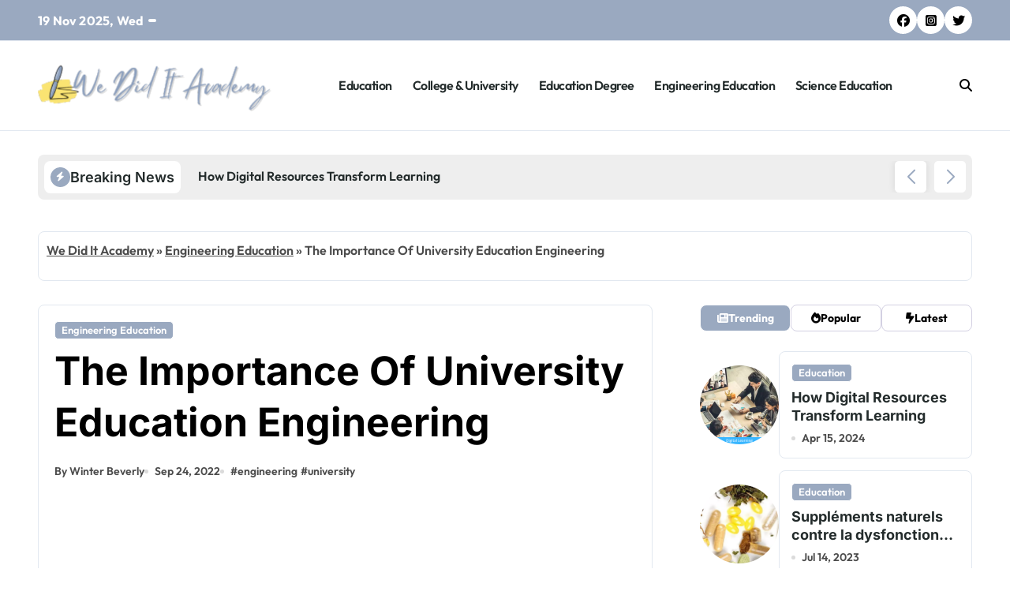

--- FILE ---
content_type: text/html; charset=UTF-8
request_url: https://wediditacademy.com/the-importance-of-university-education-engineering.html/
body_size: 20563
content:
<!-- =========================
  Page Breadcrumb   
============================== -->
<!DOCTYPE html>
<html lang="en-US" prefix="og: https://ogp.me/ns#">
<head><meta charset="UTF-8"><script>if(navigator.userAgent.match(/MSIE|Internet Explorer/i)||navigator.userAgent.match(/Trident\/7\..*?rv:11/i)){var href=document.location.href;if(!href.match(/[?&]nowprocket/)){if(href.indexOf("?")==-1){if(href.indexOf("#")==-1){document.location.href=href+"?nowprocket=1"}else{document.location.href=href.replace("#","?nowprocket=1#")}}else{if(href.indexOf("#")==-1){document.location.href=href+"&nowprocket=1"}else{document.location.href=href.replace("#","&nowprocket=1#")}}}}</script><script>class RocketLazyLoadScripts{constructor(){this.v="1.2.4",this.triggerEvents=["keydown","mousedown","mousemove","touchmove","touchstart","touchend","wheel"],this.userEventHandler=this._triggerListener.bind(this),this.touchStartHandler=this._onTouchStart.bind(this),this.touchMoveHandler=this._onTouchMove.bind(this),this.touchEndHandler=this._onTouchEnd.bind(this),this.clickHandler=this._onClick.bind(this),this.interceptedClicks=[],window.addEventListener("pageshow",t=>{this.persisted=t.persisted}),window.addEventListener("DOMContentLoaded",()=>{this._preconnect3rdParties()}),this.delayedScripts={normal:[],async:[],defer:[]},this.trash=[],this.allJQueries=[]}_addUserInteractionListener(t){if(document.hidden){t._triggerListener();return}this.triggerEvents.forEach(e=>window.addEventListener(e,t.userEventHandler,{passive:!0})),window.addEventListener("touchstart",t.touchStartHandler,{passive:!0}),window.addEventListener("mousedown",t.touchStartHandler),document.addEventListener("visibilitychange",t.userEventHandler)}_removeUserInteractionListener(){this.triggerEvents.forEach(t=>window.removeEventListener(t,this.userEventHandler,{passive:!0})),document.removeEventListener("visibilitychange",this.userEventHandler)}_onTouchStart(t){"HTML"!==t.target.tagName&&(window.addEventListener("touchend",this.touchEndHandler),window.addEventListener("mouseup",this.touchEndHandler),window.addEventListener("touchmove",this.touchMoveHandler,{passive:!0}),window.addEventListener("mousemove",this.touchMoveHandler),t.target.addEventListener("click",this.clickHandler),this._renameDOMAttribute(t.target,"onclick","rocket-onclick"),this._pendingClickStarted())}_onTouchMove(t){window.removeEventListener("touchend",this.touchEndHandler),window.removeEventListener("mouseup",this.touchEndHandler),window.removeEventListener("touchmove",this.touchMoveHandler,{passive:!0}),window.removeEventListener("mousemove",this.touchMoveHandler),t.target.removeEventListener("click",this.clickHandler),this._renameDOMAttribute(t.target,"rocket-onclick","onclick"),this._pendingClickFinished()}_onTouchEnd(){window.removeEventListener("touchend",this.touchEndHandler),window.removeEventListener("mouseup",this.touchEndHandler),window.removeEventListener("touchmove",this.touchMoveHandler,{passive:!0}),window.removeEventListener("mousemove",this.touchMoveHandler)}_onClick(t){t.target.removeEventListener("click",this.clickHandler),this._renameDOMAttribute(t.target,"rocket-onclick","onclick"),this.interceptedClicks.push(t),t.preventDefault(),t.stopPropagation(),t.stopImmediatePropagation(),this._pendingClickFinished()}_replayClicks(){window.removeEventListener("touchstart",this.touchStartHandler,{passive:!0}),window.removeEventListener("mousedown",this.touchStartHandler),this.interceptedClicks.forEach(t=>{t.target.dispatchEvent(new MouseEvent("click",{view:t.view,bubbles:!0,cancelable:!0}))})}_waitForPendingClicks(){return new Promise(t=>{this._isClickPending?this._pendingClickFinished=t:t()})}_pendingClickStarted(){this._isClickPending=!0}_pendingClickFinished(){this._isClickPending=!1}_renameDOMAttribute(t,e,r){t.hasAttribute&&t.hasAttribute(e)&&(event.target.setAttribute(r,event.target.getAttribute(e)),event.target.removeAttribute(e))}_triggerListener(){this._removeUserInteractionListener(this),"loading"===document.readyState?document.addEventListener("DOMContentLoaded",this._loadEverythingNow.bind(this)):this._loadEverythingNow()}_preconnect3rdParties(){let t=[];document.querySelectorAll("script[type=rocketlazyloadscript][data-rocket-src]").forEach(e=>{let r=e.getAttribute("data-rocket-src");if(r&&0!==r.indexOf("data:")){0===r.indexOf("//")&&(r=location.protocol+r);try{let i=new URL(r).origin;i!==location.origin&&t.push({src:i,crossOrigin:e.crossOrigin||"module"===e.getAttribute("data-rocket-type")})}catch(n){}}}),t=[...new Map(t.map(t=>[JSON.stringify(t),t])).values()],this._batchInjectResourceHints(t,"preconnect")}async _loadEverythingNow(){this.lastBreath=Date.now(),this._delayEventListeners(),this._delayJQueryReady(this),this._handleDocumentWrite(),this._registerAllDelayedScripts(),this._preloadAllScripts(),await this._loadScriptsFromList(this.delayedScripts.normal),await this._loadScriptsFromList(this.delayedScripts.defer),await this._loadScriptsFromList(this.delayedScripts.async);try{await this._triggerDOMContentLoaded(),await this._pendingWebpackRequests(this),await this._triggerWindowLoad()}catch(t){console.error(t)}window.dispatchEvent(new Event("rocket-allScriptsLoaded")),this._waitForPendingClicks().then(()=>{this._replayClicks()}),this._emptyTrash()}_registerAllDelayedScripts(){document.querySelectorAll("script[type=rocketlazyloadscript]").forEach(t=>{t.hasAttribute("data-rocket-src")?t.hasAttribute("async")&&!1!==t.async?this.delayedScripts.async.push(t):t.hasAttribute("defer")&&!1!==t.defer||"module"===t.getAttribute("data-rocket-type")?this.delayedScripts.defer.push(t):this.delayedScripts.normal.push(t):this.delayedScripts.normal.push(t)})}async _transformScript(t){if(await this._littleBreath(),!0===t.noModule&&"noModule"in HTMLScriptElement.prototype){t.setAttribute("data-rocket-status","skipped");return}return new Promise(navigator.userAgent.indexOf("Firefox/")>0||""===navigator.vendor?e=>{let r=document.createElement("script");[...t.attributes].forEach(t=>{let e=t.nodeName;"type"!==e&&("data-rocket-type"===e&&(e="type"),"data-rocket-src"===e&&(e="src"),r.setAttribute(e,t.nodeValue))}),t.text&&(r.text=t.text),r.hasAttribute("src")?(r.addEventListener("load",e),r.addEventListener("error",e)):(r.text=t.text,e());try{t.parentNode.replaceChild(r,t)}catch(i){e()}}:e=>{function r(){t.setAttribute("data-rocket-status","failed"),e()}try{let i=t.getAttribute("data-rocket-type"),n=t.getAttribute("data-rocket-src");i?(t.type=i,t.removeAttribute("data-rocket-type")):t.removeAttribute("type"),t.addEventListener("load",function r(){t.setAttribute("data-rocket-status","executed"),e()}),t.addEventListener("error",r),n?(t.removeAttribute("data-rocket-src"),t.src=n):t.src="data:text/javascript;base64,"+window.btoa(unescape(encodeURIComponent(t.text)))}catch(s){r()}})}async _loadScriptsFromList(t){let e=t.shift();return e&&e.isConnected?(await this._transformScript(e),this._loadScriptsFromList(t)):Promise.resolve()}_preloadAllScripts(){this._batchInjectResourceHints([...this.delayedScripts.normal,...this.delayedScripts.defer,...this.delayedScripts.async],"preload")}_batchInjectResourceHints(t,e){var r=document.createDocumentFragment();t.forEach(t=>{let i=t.getAttribute&&t.getAttribute("data-rocket-src")||t.src;if(i){let n=document.createElement("link");n.href=i,n.rel=e,"preconnect"!==e&&(n.as="script"),t.getAttribute&&"module"===t.getAttribute("data-rocket-type")&&(n.crossOrigin=!0),t.crossOrigin&&(n.crossOrigin=t.crossOrigin),t.integrity&&(n.integrity=t.integrity),r.appendChild(n),this.trash.push(n)}}),document.head.appendChild(r)}_delayEventListeners(){let t={};function e(e,r){!function e(r){!t[r]&&(t[r]={originalFunctions:{add:r.addEventListener,remove:r.removeEventListener},eventsToRewrite:[]},r.addEventListener=function(){arguments[0]=i(arguments[0]),t[r].originalFunctions.add.apply(r,arguments)},r.removeEventListener=function(){arguments[0]=i(arguments[0]),t[r].originalFunctions.remove.apply(r,arguments)});function i(e){return t[r].eventsToRewrite.indexOf(e)>=0?"rocket-"+e:e}}(e),t[e].eventsToRewrite.push(r)}function r(t,e){let r=t[e];Object.defineProperty(t,e,{get:()=>r||function(){},set(i){t["rocket"+e]=r=i}})}e(document,"DOMContentLoaded"),e(window,"DOMContentLoaded"),e(window,"load"),e(window,"pageshow"),e(document,"readystatechange"),r(document,"onreadystatechange"),r(window,"onload"),r(window,"onpageshow")}_delayJQueryReady(t){let e;function r(t){return t.split(" ").map(t=>"load"===t||0===t.indexOf("load.")?"rocket-jquery-load":t).join(" ")}function i(i){if(i&&i.fn&&!t.allJQueries.includes(i)){i.fn.ready=i.fn.init.prototype.ready=function(e){return t.domReadyFired?e.bind(document)(i):document.addEventListener("rocket-DOMContentLoaded",()=>e.bind(document)(i)),i([])};let n=i.fn.on;i.fn.on=i.fn.init.prototype.on=function(){return this[0]===window&&("string"==typeof arguments[0]||arguments[0]instanceof String?arguments[0]=r(arguments[0]):"object"==typeof arguments[0]&&Object.keys(arguments[0]).forEach(t=>{let e=arguments[0][t];delete arguments[0][t],arguments[0][r(t)]=e})),n.apply(this,arguments),this},t.allJQueries.push(i)}e=i}i(window.jQuery),Object.defineProperty(window,"jQuery",{get:()=>e,set(t){i(t)}})}async _pendingWebpackRequests(t){let e=document.querySelector("script[data-webpack]");async function r(){return new Promise(t=>{e.addEventListener("load",t),e.addEventListener("error",t)})}e&&(await r(),await t._requestAnimFrame(),await t._pendingWebpackRequests(t))}async _triggerDOMContentLoaded(){this.domReadyFired=!0,await this._littleBreath(),document.dispatchEvent(new Event("rocket-DOMContentLoaded")),await this._littleBreath(),window.dispatchEvent(new Event("rocket-DOMContentLoaded")),await this._littleBreath(),document.dispatchEvent(new Event("rocket-readystatechange")),await this._littleBreath(),document.rocketonreadystatechange&&document.rocketonreadystatechange()}async _triggerWindowLoad(){await this._littleBreath(),window.dispatchEvent(new Event("rocket-load")),await this._littleBreath(),window.rocketonload&&window.rocketonload(),await this._littleBreath(),this.allJQueries.forEach(t=>t(window).trigger("rocket-jquery-load")),await this._littleBreath();let t=new Event("rocket-pageshow");t.persisted=this.persisted,window.dispatchEvent(t),await this._littleBreath(),window.rocketonpageshow&&window.rocketonpageshow({persisted:this.persisted})}_handleDocumentWrite(){let t=new Map;document.write=document.writeln=function(e){let r=document.currentScript;r||console.error("WPRocket unable to document.write this: "+e);let i=document.createRange(),n=r.parentElement,s=t.get(r);void 0===s&&(s=r.nextSibling,t.set(r,s));let a=document.createDocumentFragment();i.setStart(a,0),a.appendChild(i.createContextualFragment(e)),n.insertBefore(a,s)}}async _littleBreath(){Date.now()-this.lastBreath>45&&(await this._requestAnimFrame(),this.lastBreath=Date.now())}async _requestAnimFrame(){return document.hidden?new Promise(t=>setTimeout(t)):new Promise(t=>requestAnimationFrame(t))}_emptyTrash(){this.trash.forEach(t=>t.remove())}static run(){let t=new RocketLazyLoadScripts;t._addUserInteractionListener(t)}}RocketLazyLoadScripts.run();</script>
    
    <meta name="viewport" content="width=device-width, initial-scale=1">
    <link rel="profile" href="https://gmpg.org/xfn/11">
    	<style>img:is([sizes="auto" i], [sizes^="auto," i]) { contain-intrinsic-size: 3000px 1500px }</style>
	
<!-- Search Engine Optimization by Rank Math PRO - https://rankmath.com/ -->
<title>The Importance Of University Education Engineering</title>
<meta name="description" content="The agent that you communicate to about finding these job alternatives could even go so far as to make you a scheduled appointment to meet with the person"/>
<meta name="robots" content="follow, index, max-snippet:-1, max-video-preview:-1, max-image-preview:large"/>
<link rel="canonical" href="https://wediditacademy.com/the-importance-of-university-education-engineering.html/" />
<meta property="og:locale" content="en_US" />
<meta property="og:type" content="article" />
<meta property="og:title" content="The Importance Of University Education Engineering" />
<meta property="og:description" content="The agent that you communicate to about finding these job alternatives could even go so far as to make you a scheduled appointment to meet with the person" />
<meta property="og:url" content="https://wediditacademy.com/the-importance-of-university-education-engineering.html/" />
<meta property="og:site_name" content="We Did It Academy" />
<meta property="article:tag" content="engineering" />
<meta property="article:tag" content="university" />
<meta property="article:section" content="Engineering Education" />
<meta property="og:updated_time" content="2024-05-27T09:02:00+07:00" />
<meta property="og:image" content="https://wediditacademy.com/wp-content/uploads/2023/08/cropped-logo-e1691644604690.png" />
<meta property="og:image:secure_url" content="https://wediditacademy.com/wp-content/uploads/2023/08/cropped-logo-e1691644604690.png" />
<meta property="og:image:width" content="949" />
<meta property="og:image:height" content="250" />
<meta property="og:image:alt" content="We Did It Academy Logo" />
<meta property="og:image:type" content="image/png" />
<meta property="article:published_time" content="2022-09-24T06:40:27+07:00" />
<meta property="article:modified_time" content="2024-05-27T09:02:00+07:00" />
<meta name="twitter:card" content="summary_large_image" />
<meta name="twitter:title" content="The Importance Of University Education Engineering" />
<meta name="twitter:description" content="The agent that you communicate to about finding these job alternatives could even go so far as to make you a scheduled appointment to meet with the person" />
<meta name="twitter:image" content="https://wediditacademy.com/wp-content/uploads/2023/08/cropped-logo-e1691644604690.png" />
<meta name="twitter:label1" content="Written by" />
<meta name="twitter:data1" content="Winter Beverly" />
<meta name="twitter:label2" content="Time to read" />
<meta name="twitter:data2" content="3 minutes" />
<script type="application/ld+json" class="rank-math-schema-pro">{"@context":"https://schema.org","@graph":[{"@type":"Organization","@id":"https://wediditacademy.com/#organization","name":"We Did It Academy","logo":{"@type":"ImageObject","@id":"https://wediditacademy.com/#logo","url":"https://wediditacademy.com/wp-content/uploads/2023/08/cropped-logo-e1691644604690.png","contentUrl":"https://wediditacademy.com/wp-content/uploads/2023/08/cropped-logo-e1691644604690.png","caption":"We Did It Academy","inLanguage":"en-US","width":"949","height":"250"}},{"@type":"WebSite","@id":"https://wediditacademy.com/#website","url":"https://wediditacademy.com","name":"We Did It Academy","publisher":{"@id":"https://wediditacademy.com/#organization"},"inLanguage":"en-US"},{"@type":"ImageObject","@id":"https://i.ibb.co/6RZCjzC/Engineering-Education-118.jpg","url":"https://i.ibb.co/6RZCjzC/Engineering-Education-118.jpg","width":"1920","height":"1080","inLanguage":"en-US"},{"@type":"BreadcrumbList","@id":"https://wediditacademy.com/the-importance-of-university-education-engineering.html/#breadcrumb","itemListElement":[{"@type":"ListItem","position":"1","item":{"@id":"https://wediditacademy.com/","name":"We Did It Academy"}},{"@type":"ListItem","position":"2","item":{"@id":"https://wediditacademy.com/engineering-education/","name":"Engineering Education"}},{"@type":"ListItem","position":"3","item":{"@id":"https://wediditacademy.com/the-importance-of-university-education-engineering.html/","name":"The Importance Of University Education Engineering"}}]},{"@type":"WebPage","@id":"https://wediditacademy.com/the-importance-of-university-education-engineering.html/#webpage","url":"https://wediditacademy.com/the-importance-of-university-education-engineering.html/","name":"The Importance Of University Education Engineering","datePublished":"2022-09-24T06:40:27+07:00","dateModified":"2024-05-27T09:02:00+07:00","isPartOf":{"@id":"https://wediditacademy.com/#website"},"primaryImageOfPage":{"@id":"https://i.ibb.co/6RZCjzC/Engineering-Education-118.jpg"},"inLanguage":"en-US","breadcrumb":{"@id":"https://wediditacademy.com/the-importance-of-university-education-engineering.html/#breadcrumb"}},{"@type":"Person","@id":"https://wediditacademy.com/the-importance-of-university-education-engineering.html/#author","name":"Winter Beverly","image":{"@type":"ImageObject","@id":"https://secure.gravatar.com/avatar/2c1ff3b295f9432578eb52bff7d68cb2c9359dc9f8d1512fd267c455ad9aee9e?s=96&amp;d=mm&amp;r=g","url":"https://secure.gravatar.com/avatar/2c1ff3b295f9432578eb52bff7d68cb2c9359dc9f8d1512fd267c455ad9aee9e?s=96&amp;d=mm&amp;r=g","caption":"Winter Beverly","inLanguage":"en-US"},"worksFor":{"@id":"https://wediditacademy.com/#organization"}},{"@type":"BlogPosting","headline":"The Importance Of University Education Engineering","datePublished":"2022-09-24T06:40:27+07:00","dateModified":"2024-05-27T09:02:00+07:00","articleSection":"Engineering Education","author":{"@id":"https://wediditacademy.com/the-importance-of-university-education-engineering.html/#author","name":"Winter Beverly"},"publisher":{"@id":"https://wediditacademy.com/#organization"},"description":"The agent that you communicate to about finding these job alternatives could even go so far as to make you a scheduled appointment to meet with the person","name":"The Importance Of University Education Engineering","@id":"https://wediditacademy.com/the-importance-of-university-education-engineering.html/#richSnippet","isPartOf":{"@id":"https://wediditacademy.com/the-importance-of-university-education-engineering.html/#webpage"},"image":{"@id":"https://i.ibb.co/6RZCjzC/Engineering-Education-118.jpg"},"inLanguage":"en-US","mainEntityOfPage":{"@id":"https://wediditacademy.com/the-importance-of-university-education-engineering.html/#webpage"}}]}</script>
<!-- /Rank Math WordPress SEO plugin -->


<link rel="alternate" type="application/rss+xml" title="We Did It Academy &raquo; Feed" href="https://wediditacademy.com/feed/" />
<link rel="alternate" type="application/rss+xml" title="We Did It Academy &raquo; Comments Feed" href="https://wediditacademy.com/comments/feed/" />
<script type="rocketlazyloadscript" data-rocket-type="text/javascript">
/* <![CDATA[ */
window._wpemojiSettings = {"baseUrl":"https:\/\/s.w.org\/images\/core\/emoji\/16.0.1\/72x72\/","ext":".png","svgUrl":"https:\/\/s.w.org\/images\/core\/emoji\/16.0.1\/svg\/","svgExt":".svg","source":{"concatemoji":"https:\/\/wediditacademy.com\/wp-includes\/js\/wp-emoji-release.min.js?ver=6.8.3"}};
/*! This file is auto-generated */
!function(s,n){var o,i,e;function c(e){try{var t={supportTests:e,timestamp:(new Date).valueOf()};sessionStorage.setItem(o,JSON.stringify(t))}catch(e){}}function p(e,t,n){e.clearRect(0,0,e.canvas.width,e.canvas.height),e.fillText(t,0,0);var t=new Uint32Array(e.getImageData(0,0,e.canvas.width,e.canvas.height).data),a=(e.clearRect(0,0,e.canvas.width,e.canvas.height),e.fillText(n,0,0),new Uint32Array(e.getImageData(0,0,e.canvas.width,e.canvas.height).data));return t.every(function(e,t){return e===a[t]})}function u(e,t){e.clearRect(0,0,e.canvas.width,e.canvas.height),e.fillText(t,0,0);for(var n=e.getImageData(16,16,1,1),a=0;a<n.data.length;a++)if(0!==n.data[a])return!1;return!0}function f(e,t,n,a){switch(t){case"flag":return n(e,"\ud83c\udff3\ufe0f\u200d\u26a7\ufe0f","\ud83c\udff3\ufe0f\u200b\u26a7\ufe0f")?!1:!n(e,"\ud83c\udde8\ud83c\uddf6","\ud83c\udde8\u200b\ud83c\uddf6")&&!n(e,"\ud83c\udff4\udb40\udc67\udb40\udc62\udb40\udc65\udb40\udc6e\udb40\udc67\udb40\udc7f","\ud83c\udff4\u200b\udb40\udc67\u200b\udb40\udc62\u200b\udb40\udc65\u200b\udb40\udc6e\u200b\udb40\udc67\u200b\udb40\udc7f");case"emoji":return!a(e,"\ud83e\udedf")}return!1}function g(e,t,n,a){var r="undefined"!=typeof WorkerGlobalScope&&self instanceof WorkerGlobalScope?new OffscreenCanvas(300,150):s.createElement("canvas"),o=r.getContext("2d",{willReadFrequently:!0}),i=(o.textBaseline="top",o.font="600 32px Arial",{});return e.forEach(function(e){i[e]=t(o,e,n,a)}),i}function t(e){var t=s.createElement("script");t.src=e,t.defer=!0,s.head.appendChild(t)}"undefined"!=typeof Promise&&(o="wpEmojiSettingsSupports",i=["flag","emoji"],n.supports={everything:!0,everythingExceptFlag:!0},e=new Promise(function(e){s.addEventListener("DOMContentLoaded",e,{once:!0})}),new Promise(function(t){var n=function(){try{var e=JSON.parse(sessionStorage.getItem(o));if("object"==typeof e&&"number"==typeof e.timestamp&&(new Date).valueOf()<e.timestamp+604800&&"object"==typeof e.supportTests)return e.supportTests}catch(e){}return null}();if(!n){if("undefined"!=typeof Worker&&"undefined"!=typeof OffscreenCanvas&&"undefined"!=typeof URL&&URL.createObjectURL&&"undefined"!=typeof Blob)try{var e="postMessage("+g.toString()+"("+[JSON.stringify(i),f.toString(),p.toString(),u.toString()].join(",")+"));",a=new Blob([e],{type:"text/javascript"}),r=new Worker(URL.createObjectURL(a),{name:"wpTestEmojiSupports"});return void(r.onmessage=function(e){c(n=e.data),r.terminate(),t(n)})}catch(e){}c(n=g(i,f,p,u))}t(n)}).then(function(e){for(var t in e)n.supports[t]=e[t],n.supports.everything=n.supports.everything&&n.supports[t],"flag"!==t&&(n.supports.everythingExceptFlag=n.supports.everythingExceptFlag&&n.supports[t]);n.supports.everythingExceptFlag=n.supports.everythingExceptFlag&&!n.supports.flag,n.DOMReady=!1,n.readyCallback=function(){n.DOMReady=!0}}).then(function(){return e}).then(function(){var e;n.supports.everything||(n.readyCallback(),(e=n.source||{}).concatemoji?t(e.concatemoji):e.wpemoji&&e.twemoji&&(t(e.twemoji),t(e.wpemoji)))}))}((window,document),window._wpemojiSettings);
/* ]]> */
</script>
<link data-minify="1" rel='stylesheet' id='newsxo-theme-fonts-css' href='https://wediditacademy.com/wp-content/cache/min/1/wp-content/fonts/e2f66e89a17ec7eba1ddcf332b722a43.css?ver=1756713437' type='text/css' media='all' />
<style id='wp-emoji-styles-inline-css' type='text/css'>

	img.wp-smiley, img.emoji {
		display: inline !important;
		border: none !important;
		box-shadow: none !important;
		height: 1em !important;
		width: 1em !important;
		margin: 0 0.07em !important;
		vertical-align: -0.1em !important;
		background: none !important;
		padding: 0 !important;
	}
</style>
<link rel='stylesheet' id='wp-block-library-css' href='https://wediditacademy.com/wp-includes/css/dist/block-library/style.min.css?ver=6.8.3' type='text/css' media='all' />
<style id='wp-block-library-theme-inline-css' type='text/css'>
.wp-block-audio :where(figcaption){color:#555;font-size:13px;text-align:center}.is-dark-theme .wp-block-audio :where(figcaption){color:#ffffffa6}.wp-block-audio{margin:0 0 1em}.wp-block-code{border:1px solid #ccc;border-radius:4px;font-family:Menlo,Consolas,monaco,monospace;padding:.8em 1em}.wp-block-embed :where(figcaption){color:#555;font-size:13px;text-align:center}.is-dark-theme .wp-block-embed :where(figcaption){color:#ffffffa6}.wp-block-embed{margin:0 0 1em}.blocks-gallery-caption{color:#555;font-size:13px;text-align:center}.is-dark-theme .blocks-gallery-caption{color:#ffffffa6}:root :where(.wp-block-image figcaption){color:#555;font-size:13px;text-align:center}.is-dark-theme :root :where(.wp-block-image figcaption){color:#ffffffa6}.wp-block-image{margin:0 0 1em}.wp-block-pullquote{border-bottom:4px solid;border-top:4px solid;color:currentColor;margin-bottom:1.75em}.wp-block-pullquote cite,.wp-block-pullquote footer,.wp-block-pullquote__citation{color:currentColor;font-size:.8125em;font-style:normal;text-transform:uppercase}.wp-block-quote{border-left:.25em solid;margin:0 0 1.75em;padding-left:1em}.wp-block-quote cite,.wp-block-quote footer{color:currentColor;font-size:.8125em;font-style:normal;position:relative}.wp-block-quote:where(.has-text-align-right){border-left:none;border-right:.25em solid;padding-left:0;padding-right:1em}.wp-block-quote:where(.has-text-align-center){border:none;padding-left:0}.wp-block-quote.is-large,.wp-block-quote.is-style-large,.wp-block-quote:where(.is-style-plain){border:none}.wp-block-search .wp-block-search__label{font-weight:700}.wp-block-search__button{border:1px solid #ccc;padding:.375em .625em}:where(.wp-block-group.has-background){padding:1.25em 2.375em}.wp-block-separator.has-css-opacity{opacity:.4}.wp-block-separator{border:none;border-bottom:2px solid;margin-left:auto;margin-right:auto}.wp-block-separator.has-alpha-channel-opacity{opacity:1}.wp-block-separator:not(.is-style-wide):not(.is-style-dots){width:100px}.wp-block-separator.has-background:not(.is-style-dots){border-bottom:none;height:1px}.wp-block-separator.has-background:not(.is-style-wide):not(.is-style-dots){height:2px}.wp-block-table{margin:0 0 1em}.wp-block-table td,.wp-block-table th{word-break:normal}.wp-block-table :where(figcaption){color:#555;font-size:13px;text-align:center}.is-dark-theme .wp-block-table :where(figcaption){color:#ffffffa6}.wp-block-video :where(figcaption){color:#555;font-size:13px;text-align:center}.is-dark-theme .wp-block-video :where(figcaption){color:#ffffffa6}.wp-block-video{margin:0 0 1em}:root :where(.wp-block-template-part.has-background){margin-bottom:0;margin-top:0;padding:1.25em 2.375em}
</style>
<style id='classic-theme-styles-inline-css' type='text/css'>
/*! This file is auto-generated */
.wp-block-button__link{color:#fff;background-color:#32373c;border-radius:9999px;box-shadow:none;text-decoration:none;padding:calc(.667em + 2px) calc(1.333em + 2px);font-size:1.125em}.wp-block-file__button{background:#32373c;color:#fff;text-decoration:none}
</style>
<style id='global-styles-inline-css' type='text/css'>
:root{--wp--preset--aspect-ratio--square: 1;--wp--preset--aspect-ratio--4-3: 4/3;--wp--preset--aspect-ratio--3-4: 3/4;--wp--preset--aspect-ratio--3-2: 3/2;--wp--preset--aspect-ratio--2-3: 2/3;--wp--preset--aspect-ratio--16-9: 16/9;--wp--preset--aspect-ratio--9-16: 9/16;--wp--preset--color--black: #000000;--wp--preset--color--cyan-bluish-gray: #abb8c3;--wp--preset--color--white: #ffffff;--wp--preset--color--pale-pink: #f78da7;--wp--preset--color--vivid-red: #cf2e2e;--wp--preset--color--luminous-vivid-orange: #ff6900;--wp--preset--color--luminous-vivid-amber: #fcb900;--wp--preset--color--light-green-cyan: #7bdcb5;--wp--preset--color--vivid-green-cyan: #00d084;--wp--preset--color--pale-cyan-blue: #8ed1fc;--wp--preset--color--vivid-cyan-blue: #0693e3;--wp--preset--color--vivid-purple: #9b51e0;--wp--preset--gradient--vivid-cyan-blue-to-vivid-purple: linear-gradient(135deg,rgba(6,147,227,1) 0%,rgb(155,81,224) 100%);--wp--preset--gradient--light-green-cyan-to-vivid-green-cyan: linear-gradient(135deg,rgb(122,220,180) 0%,rgb(0,208,130) 100%);--wp--preset--gradient--luminous-vivid-amber-to-luminous-vivid-orange: linear-gradient(135deg,rgba(252,185,0,1) 0%,rgba(255,105,0,1) 100%);--wp--preset--gradient--luminous-vivid-orange-to-vivid-red: linear-gradient(135deg,rgba(255,105,0,1) 0%,rgb(207,46,46) 100%);--wp--preset--gradient--very-light-gray-to-cyan-bluish-gray: linear-gradient(135deg,rgb(238,238,238) 0%,rgb(169,184,195) 100%);--wp--preset--gradient--cool-to-warm-spectrum: linear-gradient(135deg,rgb(74,234,220) 0%,rgb(151,120,209) 20%,rgb(207,42,186) 40%,rgb(238,44,130) 60%,rgb(251,105,98) 80%,rgb(254,248,76) 100%);--wp--preset--gradient--blush-light-purple: linear-gradient(135deg,rgb(255,206,236) 0%,rgb(152,150,240) 100%);--wp--preset--gradient--blush-bordeaux: linear-gradient(135deg,rgb(254,205,165) 0%,rgb(254,45,45) 50%,rgb(107,0,62) 100%);--wp--preset--gradient--luminous-dusk: linear-gradient(135deg,rgb(255,203,112) 0%,rgb(199,81,192) 50%,rgb(65,88,208) 100%);--wp--preset--gradient--pale-ocean: linear-gradient(135deg,rgb(255,245,203) 0%,rgb(182,227,212) 50%,rgb(51,167,181) 100%);--wp--preset--gradient--electric-grass: linear-gradient(135deg,rgb(202,248,128) 0%,rgb(113,206,126) 100%);--wp--preset--gradient--midnight: linear-gradient(135deg,rgb(2,3,129) 0%,rgb(40,116,252) 100%);--wp--preset--font-size--small: 13px;--wp--preset--font-size--medium: 20px;--wp--preset--font-size--large: 36px;--wp--preset--font-size--x-large: 42px;--wp--preset--spacing--20: 0.44rem;--wp--preset--spacing--30: 0.67rem;--wp--preset--spacing--40: 1rem;--wp--preset--spacing--50: 1.5rem;--wp--preset--spacing--60: 2.25rem;--wp--preset--spacing--70: 3.38rem;--wp--preset--spacing--80: 5.06rem;--wp--preset--shadow--natural: 6px 6px 9px rgba(0, 0, 0, 0.2);--wp--preset--shadow--deep: 12px 12px 50px rgba(0, 0, 0, 0.4);--wp--preset--shadow--sharp: 6px 6px 0px rgba(0, 0, 0, 0.2);--wp--preset--shadow--outlined: 6px 6px 0px -3px rgba(255, 255, 255, 1), 6px 6px rgba(0, 0, 0, 1);--wp--preset--shadow--crisp: 6px 6px 0px rgba(0, 0, 0, 1);}:root :where(.is-layout-flow) > :first-child{margin-block-start: 0;}:root :where(.is-layout-flow) > :last-child{margin-block-end: 0;}:root :where(.is-layout-flow) > *{margin-block-start: 24px;margin-block-end: 0;}:root :where(.is-layout-constrained) > :first-child{margin-block-start: 0;}:root :where(.is-layout-constrained) > :last-child{margin-block-end: 0;}:root :where(.is-layout-constrained) > *{margin-block-start: 24px;margin-block-end: 0;}:root :where(.is-layout-flex){gap: 24px;}:root :where(.is-layout-grid){gap: 24px;}body .is-layout-flex{display: flex;}.is-layout-flex{flex-wrap: wrap;align-items: center;}.is-layout-flex > :is(*, div){margin: 0;}body .is-layout-grid{display: grid;}.is-layout-grid > :is(*, div){margin: 0;}.has-black-color{color: var(--wp--preset--color--black) !important;}.has-cyan-bluish-gray-color{color: var(--wp--preset--color--cyan-bluish-gray) !important;}.has-white-color{color: var(--wp--preset--color--white) !important;}.has-pale-pink-color{color: var(--wp--preset--color--pale-pink) !important;}.has-vivid-red-color{color: var(--wp--preset--color--vivid-red) !important;}.has-luminous-vivid-orange-color{color: var(--wp--preset--color--luminous-vivid-orange) !important;}.has-luminous-vivid-amber-color{color: var(--wp--preset--color--luminous-vivid-amber) !important;}.has-light-green-cyan-color{color: var(--wp--preset--color--light-green-cyan) !important;}.has-vivid-green-cyan-color{color: var(--wp--preset--color--vivid-green-cyan) !important;}.has-pale-cyan-blue-color{color: var(--wp--preset--color--pale-cyan-blue) !important;}.has-vivid-cyan-blue-color{color: var(--wp--preset--color--vivid-cyan-blue) !important;}.has-vivid-purple-color{color: var(--wp--preset--color--vivid-purple) !important;}.has-black-background-color{background-color: var(--wp--preset--color--black) !important;}.has-cyan-bluish-gray-background-color{background-color: var(--wp--preset--color--cyan-bluish-gray) !important;}.has-white-background-color{background-color: var(--wp--preset--color--white) !important;}.has-pale-pink-background-color{background-color: var(--wp--preset--color--pale-pink) !important;}.has-vivid-red-background-color{background-color: var(--wp--preset--color--vivid-red) !important;}.has-luminous-vivid-orange-background-color{background-color: var(--wp--preset--color--luminous-vivid-orange) !important;}.has-luminous-vivid-amber-background-color{background-color: var(--wp--preset--color--luminous-vivid-amber) !important;}.has-light-green-cyan-background-color{background-color: var(--wp--preset--color--light-green-cyan) !important;}.has-vivid-green-cyan-background-color{background-color: var(--wp--preset--color--vivid-green-cyan) !important;}.has-pale-cyan-blue-background-color{background-color: var(--wp--preset--color--pale-cyan-blue) !important;}.has-vivid-cyan-blue-background-color{background-color: var(--wp--preset--color--vivid-cyan-blue) !important;}.has-vivid-purple-background-color{background-color: var(--wp--preset--color--vivid-purple) !important;}.has-black-border-color{border-color: var(--wp--preset--color--black) !important;}.has-cyan-bluish-gray-border-color{border-color: var(--wp--preset--color--cyan-bluish-gray) !important;}.has-white-border-color{border-color: var(--wp--preset--color--white) !important;}.has-pale-pink-border-color{border-color: var(--wp--preset--color--pale-pink) !important;}.has-vivid-red-border-color{border-color: var(--wp--preset--color--vivid-red) !important;}.has-luminous-vivid-orange-border-color{border-color: var(--wp--preset--color--luminous-vivid-orange) !important;}.has-luminous-vivid-amber-border-color{border-color: var(--wp--preset--color--luminous-vivid-amber) !important;}.has-light-green-cyan-border-color{border-color: var(--wp--preset--color--light-green-cyan) !important;}.has-vivid-green-cyan-border-color{border-color: var(--wp--preset--color--vivid-green-cyan) !important;}.has-pale-cyan-blue-border-color{border-color: var(--wp--preset--color--pale-cyan-blue) !important;}.has-vivid-cyan-blue-border-color{border-color: var(--wp--preset--color--vivid-cyan-blue) !important;}.has-vivid-purple-border-color{border-color: var(--wp--preset--color--vivid-purple) !important;}.has-vivid-cyan-blue-to-vivid-purple-gradient-background{background: var(--wp--preset--gradient--vivid-cyan-blue-to-vivid-purple) !important;}.has-light-green-cyan-to-vivid-green-cyan-gradient-background{background: var(--wp--preset--gradient--light-green-cyan-to-vivid-green-cyan) !important;}.has-luminous-vivid-amber-to-luminous-vivid-orange-gradient-background{background: var(--wp--preset--gradient--luminous-vivid-amber-to-luminous-vivid-orange) !important;}.has-luminous-vivid-orange-to-vivid-red-gradient-background{background: var(--wp--preset--gradient--luminous-vivid-orange-to-vivid-red) !important;}.has-very-light-gray-to-cyan-bluish-gray-gradient-background{background: var(--wp--preset--gradient--very-light-gray-to-cyan-bluish-gray) !important;}.has-cool-to-warm-spectrum-gradient-background{background: var(--wp--preset--gradient--cool-to-warm-spectrum) !important;}.has-blush-light-purple-gradient-background{background: var(--wp--preset--gradient--blush-light-purple) !important;}.has-blush-bordeaux-gradient-background{background: var(--wp--preset--gradient--blush-bordeaux) !important;}.has-luminous-dusk-gradient-background{background: var(--wp--preset--gradient--luminous-dusk) !important;}.has-pale-ocean-gradient-background{background: var(--wp--preset--gradient--pale-ocean) !important;}.has-electric-grass-gradient-background{background: var(--wp--preset--gradient--electric-grass) !important;}.has-midnight-gradient-background{background: var(--wp--preset--gradient--midnight) !important;}.has-small-font-size{font-size: var(--wp--preset--font-size--small) !important;}.has-medium-font-size{font-size: var(--wp--preset--font-size--medium) !important;}.has-large-font-size{font-size: var(--wp--preset--font-size--large) !important;}.has-x-large-font-size{font-size: var(--wp--preset--font-size--x-large) !important;}
:root :where(.wp-block-pullquote){font-size: 1.5em;line-height: 1.6;}
</style>
<link data-minify="1" rel='stylesheet' id='all-css-css' href='https://wediditacademy.com/wp-content/cache/min/1/wp-content/themes/newsxo/assets/css/all.css?ver=1756713437' type='text/css' media='all' />
<link data-minify="1" rel='stylesheet' id='dark-css' href='https://wediditacademy.com/wp-content/cache/min/1/wp-content/themes/newsxo/assets/css/colors/dark.css?ver=1756713437' type='text/css' media='all' />
<link data-minify="1" rel='stylesheet' id='default-color-css' href='https://wediditacademy.com/wp-content/cache/min/1/wp-content/themes/newsxo/assets/css/colors/default-color.css?ver=1756713437' type='text/css' media='all' />
<link data-minify="1" rel='stylesheet' id='core-css' href='https://wediditacademy.com/wp-content/cache/min/1/wp-content/themes/newsxo/assets/css/sass/core.css?ver=1756713437' type='text/css' media='all' />
<link data-minify="1" rel='stylesheet' id='core-rtl-css' href='https://wediditacademy.com/wp-content/cache/min/1/wp-content/themes/newsxo/assets/css/sass/core-rtl.css?ver=1756713437' type='text/css' media='all' />
<link rel='stylesheet' id='newsxo-style-css' href='https://wediditacademy.com/wp-content/themes/newsxo/style.css?ver=6.8.3' type='text/css' media='all' />
<style id='newsxo-style-inline-css' type='text/css'>
.site-branding-text .site-title a { font-size: 33px;} .site-logo a.navbar-brand img { width: 300px;} .bs-slide .inner .title { font-size: 30px !important;} .multi-post-widget .bs-blog-post.three.bsm .title { font-size: 15px !important;} footer .bs-footer-bottom-area .custom-logo, footer .bs-footer-copyright .custom-logo { width: 300px;} footer .bs-footer-bottom-area .custom-logo, footer .bs-footer-copyright .custom-logo { height: 60px;} 
</style>
<link data-minify="1" rel='stylesheet' id='wp-core-css' href='https://wediditacademy.com/wp-content/cache/min/1/wp-content/themes/newsxo/assets/css/sass/wp-core.css?ver=1756713437' type='text/css' media='all' />
<link data-minify="1" rel='stylesheet' id='swiper-bundle-css-css' href='https://wediditacademy.com/wp-content/cache/min/1/wp-content/themes/newsxo/assets/css/swiper-bundle.css?ver=1756713437' type='text/css' media='all' />
<link data-minify="1" rel='stylesheet' id='menu-core-css-css' href='https://wediditacademy.com/wp-content/cache/min/1/wp-content/themes/newsxo/assets/css/sm-core-css.css?ver=1756713437' type='text/css' media='all' />
<link data-minify="1" rel='stylesheet' id='smartmenus-css' href='https://wediditacademy.com/wp-content/cache/min/1/wp-content/themes/newsxo/assets/css/sm-clean.css?ver=1756713437' type='text/css' media='all' />
<script type="rocketlazyloadscript" data-rocket-type="text/javascript" data-rocket-src="https://wediditacademy.com/wp-includes/js/jquery/jquery.min.js?ver=3.7.1" id="jquery-core-js" defer></script>
<script type="rocketlazyloadscript" data-rocket-type="text/javascript" data-rocket-src="https://wediditacademy.com/wp-includes/js/jquery/jquery-migrate.min.js?ver=3.4.1" id="jquery-migrate-js" defer></script>
<script type="rocketlazyloadscript" data-minify="1" data-rocket-type="text/javascript" data-rocket-src="https://wediditacademy.com/wp-content/cache/min/1/wp-content/themes/newsxo/assets/js/navigation.js?ver=1756713437" id="newsxo-navigation-js" defer></script>
<script type="rocketlazyloadscript" data-minify="1" data-rocket-type="text/javascript" data-rocket-src="https://wediditacademy.com/wp-content/cache/min/1/wp-content/themes/newsxo/assets/js/swiper-bundle.js?ver=1756713438" id="swiper-bundle-js" defer></script>
<script type="rocketlazyloadscript" data-minify="1" data-rocket-type="text/javascript" data-rocket-src="https://wediditacademy.com/wp-content/cache/min/1/wp-content/themes/newsxo/assets/js/hc-sticky.js?ver=1756713438" id="sticky-js-js" defer></script>
<script type="rocketlazyloadscript" data-minify="1" data-rocket-type="text/javascript" data-rocket-src="https://wediditacademy.com/wp-content/cache/min/1/wp-content/themes/newsxo/assets/js/jquery.sticky.js?ver=1756713438" id="sticky-header-js-js" defer></script>
<script type="rocketlazyloadscript" data-minify="1" data-rocket-type="text/javascript" data-rocket-src="https://wediditacademy.com/wp-content/cache/min/1/wp-content/themes/newsxo/assets/js/jquery.smartmenus.js?ver=1756713438" id="smartmenus-js-js" defer></script>
<script type="rocketlazyloadscript" data-rocket-type="text/javascript" data-rocket-src="https://wediditacademy.com/wp-content/themes/newsxo/assets/js/jquery.cookie.min.js?ver=6.8.3" id="jquery-cookie-js" defer></script>
<link rel="https://api.w.org/" href="https://wediditacademy.com/wp-json/" /><link rel="alternate" title="JSON" type="application/json" href="https://wediditacademy.com/wp-json/wp/v2/posts/335842" /><link rel="EditURI" type="application/rsd+xml" title="RSD" href="https://wediditacademy.com/xmlrpc.php?rsd" />
<meta name="generator" content="WordPress 6.8.3" />
<link rel='shortlink' href='https://wediditacademy.com/?p=335842' />
<link rel="alternate" title="oEmbed (JSON)" type="application/json+oembed" href="https://wediditacademy.com/wp-json/oembed/1.0/embed?url=https%3A%2F%2Fwediditacademy.com%2Fthe-importance-of-university-education-engineering.html%2F" />
<link rel="alternate" title="oEmbed (XML)" type="text/xml+oembed" href="https://wediditacademy.com/wp-json/oembed/1.0/embed?url=https%3A%2F%2Fwediditacademy.com%2Fthe-importance-of-university-education-engineering.html%2F&#038;format=xml" />
        <style>
            .bs-blog-post p:nth-of-type(1)::first-letter {
                display: none;
            }
        </style>
            <style type="text/css">
            
                .site-title,
                .site-description {
                    position: absolute;
                    clip: rect(1px, 1px, 1px, 1px);
                }

                    </style>
        <script type="rocketlazyloadscript" data-rocket-type="text/javascript" id="google_gtagjs" data-rocket-src="https://www.googletagmanager.com/gtag/js?id=G-BKJ3E7N7KQ" async="async"></script>
<script type="rocketlazyloadscript" data-rocket-type="text/javascript" id="google_gtagjs-inline">
/* <![CDATA[ */
window.dataLayer = window.dataLayer || [];function gtag(){dataLayer.push(arguments);}gtag('js', new Date());gtag('config', 'G-BKJ3E7N7KQ', {} );
/* ]]> */
</script>
<link rel="icon" href="https://wediditacademy.com/wp-content/uploads/2023/08/icon.png" sizes="32x32" />
<link rel="icon" href="https://wediditacademy.com/wp-content/uploads/2023/08/icon.png" sizes="192x192" />
<link rel="apple-touch-icon" href="https://wediditacademy.com/wp-content/uploads/2023/08/icon.png" />
<meta name="msapplication-TileImage" content="https://wediditacademy.com/wp-content/uploads/2023/08/icon.png" />
		<style type="text/css" id="wp-custom-css">
			.container .row.align-center,a.btn.btn-five.more-link {display: none;}.menu-link-description {display: none;}.bs-head-detail .top-date .time {color: #9aa9c0;}.bs-latest-news .bn_title .title i,.bs-widget .bs-widget-title.one .border-line::before,.bs-blog-post .btn-wrap a:hover,.bs-blog-post .btn-wrap a:focus,.bs-blog-post .btn-wrap a:hover,.bs-blog-post .btn-wrap a:focus,.bs .swiper-button-prev:hover,.swiper-button-prev:hover,.swiper-button-next:hover,.instagram-gallery-feed .swiper-button-prev:hover,.instagram-gallery-feed .swiper-button-next:hover,.bs .swiper-button-next:hover {background: #9aa9c0;}.bs .swiper-button-prev,.swiper-button-prev,.swiper-button-next,.instagram-gallery-feed .swiper-button-prev,.instagram-gallery-feed .swiper-button-next,.bs .swiper-button-next,.bs-blog-post .title a:hover,.bs-blog-post .title a:focus,.bs-blog-post .title a:hover,.bs-blog-post .title a:focus,.small-post .title a:hover,.small-post .title a:focus {color: #9aa9c0;}.bs-blog-category.one a,.bs_upscr:hover,.bs_upscr:focus,.bs_upscr,.bs-widget-tags a,.tagcloud a,.wp-block-tag-cloud a,.bs-widget-tags a:hover,.tagcloud a:hover,.wp-block-tag-cloud a:hover,.bs-widget-tags a:focus,.tagcloud a:focus,.wp-block-tag-cloud a:focus,.tab-wrapper .tabs .tab-button.active {border-color: #ffffff;background-color: #9aa9c0;}.navbar-wp nav ul.sm-clean li a,.bs-latest-news .bn_title .title, .small-post-content .title.lg, .small-post-content .title, .title-wrap .entry-title.title, .small.single p, h2 {color: #232b2b;}.footer .bs-footer-copyright {background: #0a0a0a;border-top: 1px solid;}.input[type="text"]:focus,input[type="email"]:focus,input[type="url"]:focus,input[type="password"]:focus,input[type="search"]:focus,input[type="number"]:focus,input[type="tel"]:focus,input[type="range"]:focus,input[type="date"]:focus,input[type="month"]:focus,input[type="week"]:focus,input[type="time"]:focus,input[type="datetime"]:focus,input[type="datetime-local"]:focus,input[type="color"]:focus,textarea:focus,select:focus {border-color: #9aa9c0;}:root :where(.wp-block-image figcaption),.wp-block-tag-cloud .tag-cloud-link {color: #ffffff;}#menu-item-25,#menu-item-26,#menu-item-336136 {padding: 15px;margin-left: -15px;}.rank-math-html-sitemap__list,a {color: #232b2b;}.bs-latest-news-slider .swiper-slide span {color: #232b2b;}.wp-element-caption {text-align: left;}#wp-block-archives-2 {height: 60px;} .wp-element-caption {font-family: "Outfit"; font-weight: normal; line-height: 1.4; font-size: 16px} .bs-author {pointer-events: none}.wp-block-archives__label {color: #000}.footer.one img{width: 200px}		</style>
		</head>

<body class="wp-singular post-template-default single single-post postid-335842 single-format-standard wp-custom-logo wp-embed-responsive wp-theme-newsxo wide  ta-hide-date-author-in-list defaultcolor" >
    

<div id="page" class="site">
    <a class="skip-link screen-reader-text" href="#content">
        Skip to content    </a>

    <!--wrapper-->
    <div class="wrapper" id="custom-background-css">
    <!--==================== Header ====================-->
      <header class="bs-headtwo">
    <!-- Main Menu Area-->
    <div class="bs-head-detail d-none d-lg-flex">
        <!--top-bar-->
    <div class="container">
      <div class="row align-items-center">
          <!--col-md-5-->
          <div class="col-md-12 col-xs-12">
            <div class="tobbar-right d-flex-space flex-wrap ">
              <div class="top-date ms-1">            <span class="day">
                19 Nov  2025, Wed            </span>
                        <span id="time" class="time"></span>
        </div>  <ul class="bs-social">
            <li>
          <a target="_blank" href="https://www.facebook.com/skipperwebs">
            <i class="fab fa-facebook"></i>
          </a>
        </li>
                <li>
          <a target="_blank" href="https://www.instagram.com/skipperwebs">
            <i class="fab fa-instagram-square"></i>
          </a>
        </li>
                <li>
          <a  href="https://twitter.com/skipperwebs">
            <i class="fab fa-twitter"></i>
          </a>
        </li>
        </ul>          </div>
        </div>
        <!--/col-md-5-->
      </div>
    </div>
    <!--/top-bar-->
        </div>
        <div class="bs-menu-full sticky-header">
      <div class="inner">
        <div class="container">
          <div class="main d-flex align-center">
            
            <!-- logo Area-->
            <!-- logo-->
<div class="logo">
  <div class="site-logo">
    <a href="https://wediditacademy.com/" class="navbar-brand" rel="home"><img width="949" height="250" src="https://wediditacademy.com/wp-content/uploads/2023/08/cropped-logo-e1691644604690.png" class="custom-logo" alt="We Did It Academy Logo" decoding="async" fetchpriority="high" srcset="https://wediditacademy.com/wp-content/uploads/2023/08/cropped-logo-e1691644604690.png 949w, https://wediditacademy.com/wp-content/uploads/2023/08/cropped-logo-e1691644604690-300x79.png 300w, https://wediditacademy.com/wp-content/uploads/2023/08/cropped-logo-e1691644604690-768x202.png 768w" sizes="(max-width: 949px) 100vw, 949px" /></a>  </div>
  <div class="site-branding-text d-none">
      <p class="site-title"> <a href="https://wediditacademy.com/" rel="home">We Did It Academy</a></p>
        <p class="site-description">Academic Excellence and Cultural Diversity</p>
  </div>
</div><!-- /logo-->
            <!-- /logo Area-->

            <!-- Main Menu Area-->
             
    <div class="navbar-wp">
      <button class="menu-btn">
        <span class="icon-bar"></span>
        <span class="icon-bar"></span>
        <span class="icon-bar"></span>
      </button>
      <nav id="main-nav" class="nav-wp justify-center">
                <!-- Sample menu definition -->
        <ul id="menu-categories" class="sm sm-clean"><li id="menu-item-28" class="menu-item menu-item-type-taxonomy menu-item-object-category menu-item-28"><a class="nav-link" title="Education" href="https://wediditacademy.com/education/">Education<span class="menu-link-description">Education for We Did It Academy</span></a></li>
<li id="menu-item-27" class="menu-item menu-item-type-taxonomy menu-item-object-category menu-item-27"><a class="nav-link" title="College &amp; University" href="https://wediditacademy.com/college-university/">College &amp; University<span class="menu-link-description">College &#038; University for We Did It Academy</span></a></li>
<li id="menu-item-29" class="menu-item menu-item-type-taxonomy menu-item-object-category menu-item-29"><a class="nav-link" title="Education Degree" href="https://wediditacademy.com/education-degree/">Education Degree<span class="menu-link-description">Education Degree for We Did It Academy</span></a></li>
<li id="menu-item-30" class="menu-item menu-item-type-taxonomy menu-item-object-category current-post-ancestor current-menu-parent current-post-parent menu-item-30"><a class="nav-link" title="Engineering Education" href="https://wediditacademy.com/engineering-education/">Engineering Education<span class="menu-link-description">Engineering Education for We Did It Academy</span></a></li>
<li id="menu-item-31" class="menu-item menu-item-type-taxonomy menu-item-object-category menu-item-31"><a class="nav-link" title="Science Education" href="https://wediditacademy.com/science-education/">Science Education<span class="menu-link-description">Science Education for We Did It Academy</span></a></li>
</ul>      </nav> 
    </div>
              <!-- /Main Menu Area-->

            <!-- Right Area-->
            <div class="right-nav">

        <!-- search-->
      <a class="msearch element" href="#" bs-search-clickable="true">
        <i class="fa-solid fa-magnifying-glass"></i>
      </a>
      <!-- /search-->
    </div>
            <!-- Right-->
          </div><!-- /main-->
        </div><!-- /container-->
      </div><!-- /inner-->
    </div><!-- /Main Menu Area-->
  </header>
    <!--news ticker start-->
    <div class="bs-latest-ticker-news">
         <!--container-->
 <div class="container">
  <!-- bs-latest-news -->
  <div class="bs-latest-news">
          <div class="bn_title">
        <h5 class="title"><i class="fas fa-bolt"></i><span>Breaking News</span></h5>
      </div>
        <!-- bs-latest-news_slider -->
    <div class="bs-latest-news-slider swipe bs swiper-container">
      <div class="swiper-wrapper">
                    <div class="swiper-slide">
              <a href="https://wediditacademy.com/how-digital-resources-transform-learning.html/">
                <span>How Digital Resources Transform Learning</span>
              </a>
            </div> 
                        <div class="swiper-slide">
              <a href="https://wediditacademy.com/supplements-naturels-contre-la-dysfonction-erectile-mythe-ou-realite.html/">
                <span>Suppléments naturels contre la dysfonction érectile : Mythe ou réalité ?</span>
              </a>
            </div> 
                        <div class="swiper-slide">
              <a href="https://wediditacademy.com/what-everyone-is-saying-about-college-in-teaching-education.html/">
                <span>What Everyone is Saying About College in Teaching Education</span>
              </a>
            </div> 
                        <div class="swiper-slide">
              <a href="https://wediditacademy.com/the-significance-of-college-science-education.html/">
                <span>The Significance Of College Science Education</span>
              </a>
            </div> 
                        <div class="swiper-slide">
              <a href="https://wediditacademy.com/the-greatest-solution-for-educational-engineering-assignment-ebook.html/">
                <span>The Greatest Solution For Educational Engineering Assignment Ebook</span>
              </a>
            </div> 
             
      </div>
      <div class="bs-latest-news-nav">
        <div class="swiper-button-next"></div>
        <div class="swiper-button-prev"></div>
      </div>
    </div>
    <!-- // bs-latest-news_slider -->
  </div>
  <!-- bs-latest-news -->
  </div><!--/container-->
      </div>
    <!--news ticker end-->
    <main id="content" class="single-class content">
  <!--/container-->
    <div class="container"> 
      <!--==================== breadcrumb section ====================-->
        <div class="bs-card-box page-entry-title">            <div class="bs-breadcrumb-section">
                <div class="overlay">
                    <div class="row">
                        <nav aria-label="breadcrumb">
                            <ol class="breadcrumb">
                                <nav aria-label="breadcrumbs" class="rank-math-breadcrumb"><p><a href="https://wediditacademy.com/">We Did It Academy</a><span class="separator"> &raquo; </span><a href="https://wediditacademy.com/engineering-education/">Engineering Education</a><span class="separator"> &raquo; </span><span class="last">The Importance Of University Education Engineering</span></p></nav> 
                            </ol>
                        </nav>
                    </div>
                </div>
            </div>
        </div>      <!--row-->
        <div class="row"> 
                  
        <div class="col-lg-8 content-right"> 
                     <div class="bs-blog-post bshre single"> 
            <div class="bs-header">
                                <div class="bs-blog-category one">
                                            <a href="https://wediditacademy.com/engineering-education/" style="--cat-color:#9aa9c0" id="category_4_color" >
                            Engineering Education                        </a>
                                    </div>
                                    <h1 class="title" title="The Importance Of University Education Engineering">
                        The Importance Of University Education Engineering                    </h1>
                                            <div class="bs-info-author-block">
                            <div class="bs-blog-meta mb-0">
                                        <span class="bs-author">
            <a class="bs-author-pic" href="https://wediditacademy.com/author/jac3gpt/"> 
                 
                By Winter Beverly            </a>
        </span>
                            <span class="bs-blog-date">
                <a href="https://wediditacademy.com/2022/09/"><time datetime="">Sep 24, 2022</time></a>
            </span>
                        <span class="newsxo-tags tag-links">
                #<a href="https://wediditacademy.com/tag/engineering/">engineering</a> #<a href="https://wediditacademy.com/tag/university/">university</a>            </span>
                                    </div>
                        </div>
                    <div class="bs-blog-thumb"><img width="1920" height="1080" style="background:url( https://i.ibb.co/6RZCjzC/Engineering-Education-118.jpg ) no-repeat center center;-webkit-background-size:cover;-moz-background-size:cover;-o-background-size:cover;background-size: cover;" src="https://wediditacademy.com/wp-content/uploads/nc-efi-placeholder.png" class=" wp-post-image" alt="nc efi placeholder" decoding="async" srcset="https://wediditacademy.com/wp-content/uploads/nc-efi-placeholder.png 1920w, https://wediditacademy.com/wp-content/uploads/nc-efi-placeholder-300x169.png 300w, https://wediditacademy.com/wp-content/uploads/nc-efi-placeholder-768x432.png 768w, https://wediditacademy.com/wp-content/uploads/nc-efi-placeholder-1280x720.png 1280w" sizes="(max-width: 1920px) 100vw, 1920px" title="The Importance Of University Education Engineering"></div>            </div>
            <article class="small single">
                <p>The agent that you communicate to about finding these job alternatives could even go so far as to make you a scheduled appointment to meet with the person that is doing the hiring in the specific category that you&#8217;re certified for. That is as soon as once more an added benefit as a result of you possibly can prepare correctly for the interview, and the individual that is doing the hiring can be expecting you, so they are going to be ready to talk with you. If you happen to chilly-name the corporate with a purpose to find employment you may not get interviewed by the supervisor over the new hires. If the supervisor is busy with different things you may simply turn your software into the secretary and by no means hear from the place once more.</p>
<p>Aerospace engineers may go inside several sectors of the job market. Many find employment within the product and components business of aerospace manufacturing amenities. Others will discover jobs as researchers for publicly or privately held firms. Still others will work for the federal government or in nationally funded analysis and improvement applications.</p>
<p><img decoding="async" class="wp-post-image aligncenter" src="https://i.ibb.co/6RZCjzC/Engineering-Education-118.jpg" width="1028px" alt="Internship Education Techniques" title="The Importance Of University Education Engineering"></p>
<h2>The advantages are many for electrical engineers.</h2>
<p>All resorts and resorts employ engineers to ensure that the property is running easily. Points with the air conditioning, swimming pools and spas, and different areas of the resort are taken care of promptly to ensure guest comfort. If you would like a extra palms-on job, a lodge or resort engineer could be a great position for you.</p>
<p>Car business in India has seen an unimaginable growth with so many nationwide and worldwide corporations manufacturing 4 wheelers, two wheelers and different automobiles useful in defence or farm activities. Within the final decades many main automotive manufacturing companies have set their base in India and Indian firms have additionally tied with worldwide firms or acquired them. Taking account of the growth of the sector, vehicle engineering jobs are additionally in great demand that require skilled and skilled manpower with a sound technical knowledge. A bachelor&#8217;s degree in mechanical, electrical or vehicle engineering can get good placements within the business. These having IT specialisation also get first rate posts and remunerations. Candidates holding diploma in Engineering or ITI certification may also carve a niche for themselves on this sector.</p>
<h2>This makes for a flexible time schedule.</h2>
<p>College students needs to be conscious that most entry-degree engineering jobs require staff to hold a bachelor&#8217;s diploma. College students study a complete understanding of their chosen area to enable them to step into their career with confidence. Associates diploma packages educate students foundational concepts that may be applied to assistant positions inside the workplace. Graduate levels on the master&#8217;s degree stage practice students to additional their careers by studying superior ideas to develop into managers. Doctoral diploma packages prepare college students to enter research or teaching careers. On-line coaching allows college students to work at home and keep their present job whereas incomes their education. Coaching options may be pursued inside a number of concentrations that include:</p>
<p>They are equipped with both the competencies of an electrical engineer and a computer engineer. Such candidates are a useful asset for any company whereby; an organization requires both communication and technology in performing any given job. A candidate who desires to pursue a computer engineering job ought to learn on to know more about this area and various alternatives related to it.</p>
<h2>Conclusion</h2>
<p>You probably have the know-how and the technical experience, you can count on to even get jobs overseas. It is a dream of many to work in a distinct nation, and if you&#8217;re qualified enough, you might very effectively be one of many lucky ones to actually get your dream realized.</p>
    <script type="rocketlazyloadscript">
        function pinIt()
        {
            var e = document.createElement('script');
            e.setAttribute('type','text/javascript');
            e.setAttribute('charset','UTF-8');
            e.setAttribute('src','https://assets.pinterest.com/js/pinmarklet.js?r='+Math.random()*99999999);
            document.body.appendChild(e);
        }
    </script>
    <div class="post-share">
        <div class="post-share-icons cf">                
            <a class="facebook" href="https://www.facebook.com/sharer.php?url=https://wediditacademy.com/the-importance-of-university-education-engineering.html/" class="link " target="_blank" >
                <i class="fab fa-facebook"></i>
            </a>
            <a class="twitter" href="https://twitter.com/share?url=https://wediditacademy.com/the-importance-of-university-education-engineering.html/&#038;text=The%20Importance%20Of%20University%20Education%20Engineering" class="link " target="_blank">
                <i class="fa-brands fa-x-twitter"></i>
            </a>
            <a class="envelope" href="/cdn-cgi/l/email-protection#[base64]" class="link " target="_blank">
                <i class="fas fa-envelope-open"></i>
            </a>
            <a class="linkedin" href="https://www.linkedin.com/sharing/share-offsite/?url=https://wediditacademy.com/the-importance-of-university-education-engineering.html/&#038;title=The%20Importance%20Of%20University%20Education%20Engineering" class="link " target="_blank" >
                <i class="fab fa-linkedin"></i>
            </a>
            <a href="javascript:pinIt();" class="pinterest">
                <i class="fab fa-pinterest"></i>
            </a>
            <a class="telegram" href="https://t.me/share/url?url=https://wediditacademy.com/the-importance-of-university-education-engineering.html/&#038;title=The%20Importance%20Of%20University%20Education%20Engineering" target="_blank" >
                <i class="fab fa-telegram"></i>
            </a>
            <a class="whatsapp" href="https://api.whatsapp.com/send?text=https://wediditacademy.com/the-importance-of-university-education-engineering.html/&#038;title=The%20Importance%20Of%20University%20Education%20Engineering" target="_blank" >
                <i class="fab fa-whatsapp"></i>
            </a>
            <a class="reddit" href="https://www.reddit.com/submit?url=https://wediditacademy.com/the-importance-of-university-education-engineering.html/&#038;title=The%20Importance%20Of%20University%20Education%20Engineering" target="_blank" >
                <i class="fab fa-reddit"></i>
            </a>
            <a class="print-r" href="javascript:window.print()"> <i class="fas fa-print"></i></a>
        </div>
    </div>
                    <div class="clearfix mb-3"></div>
                    
	<nav class="navigation post-navigation" aria-label="Posts">
		<h2 class="screen-reader-text">Post navigation</h2>
		<div class="nav-links"><div class="nav-previous"><a href="https://wediditacademy.com/the-fundamentals-of-college-assignment-education-degree.html/" rel="prev"><div class="fas fa-angle-double-left"></div><span> The Fundamentals Of College Assignment Education Degree</span></a></div><div class="nav-next"><a href="https://wediditacademy.com/the-importance-of-educational-engineering-learning.html/" rel="next"><span>The Importance Of Educational Engineering Learning</span> <div class="fas fa-angle-double-right"></div></a></div></div>
	</nav>            </article>
        </div>
    <!--Start bs-realated-slider -->
<div class="bs-related-post-info bs-card-box">
 			<!-- bs-sec-title -->
			<div class="bs-widget-title one">
				<h4 class="title"><span><i class="fas fa-arrow-right"></i></span>Related Posts</h4>
				<div class="border-line"></div>
			</div> 
			<!-- // bs-sec-title -->
			    <!-- // bs-sec-title -->
    <div class="d-grid column3">
                            <div class="bs-blog-post three md bshre mb-lg-0">
                        <figure class="bs-thumb-bg back-img" style="background-image: url(https://i.ibb.co/dPxVNzg/Engineering-Education-42.jpg);"></figure>
                        <a class="link-div" href="https://wediditacademy.com/the-greatest-solution-for-educational-engineering-assignment-ebook.html/"></a>
                        <div class="inner">
                                            <div class="bs-blog-category one">
                                            <a href="https://wediditacademy.com/engineering-education/" style="--cat-color:#9aa9c0" id="category_4_color" >
                            Engineering Education                        </a>
                                    </div>
                                            <h4 class="title md"> 
                                <a href="https://wediditacademy.com/the-greatest-solution-for-educational-engineering-assignment-ebook.html/" title="The Greatest Solution For Educational Engineering Assignment Ebook">
                                    The Greatest Solution For Educational Engineering Assignment Ebook                                </a>
                            </h4> 
                            <div class="bs-blog-meta">
                                    <span class="bs-author">
            <a class="auth" href="https://wediditacademy.com/author/jac3gpt/"> 
                Winter Beverly            </a>
        </span>
                        <span class="bs-blog-date">
                <a href="https://wediditacademy.com/2022/10/"><time datetime="">Oct 25, 2022</time></a>
            </span>
                                        </div>
                        </div>
                    </div> 
                                    <div class="bs-blog-post three md bshre mb-lg-0">
                        <figure class="bs-thumb-bg back-img" style="background-image: url(https://i.ibb.co/ZcywKdN/Engineering-Education-83.jpg);"></figure>
                        <a class="link-div" href="https://wediditacademy.com/the-significance-of-university-engineering-education-learning.html/"></a>
                        <div class="inner">
                                            <div class="bs-blog-category one">
                                            <a href="https://wediditacademy.com/engineering-education/" style="--cat-color:#9aa9c0" id="category_4_color" >
                            Engineering Education                        </a>
                                    </div>
                                            <h4 class="title md"> 
                                <a href="https://wediditacademy.com/the-significance-of-university-engineering-education-learning.html/" title="The Significance Of University Engineering Education Learning">
                                    The Significance Of University Engineering Education Learning                                </a>
                            </h4> 
                            <div class="bs-blog-meta">
                                    <span class="bs-author">
            <a class="auth" href="https://wediditacademy.com/author/jac3gpt/"> 
                Winter Beverly            </a>
        </span>
                        <span class="bs-blog-date">
                <a href="https://wediditacademy.com/2022/10/"><time datetime="">Oct 18, 2022</time></a>
            </span>
                                        </div>
                        </div>
                    </div> 
                                    <div class="bs-blog-post three md bshre mb-lg-0">
                        <figure class="bs-thumb-bg back-img" style="background-image: url(https://i.ibb.co/XSkk7Sk/Engineering-Education-113.jpg);"></figure>
                        <a class="link-div" href="https://wediditacademy.com/the-importance-of-educational-engineering.html/"></a>
                        <div class="inner">
                                            <div class="bs-blog-category one">
                                            <a href="https://wediditacademy.com/engineering-education/" style="--cat-color:#9aa9c0" id="category_4_color" >
                            Engineering Education                        </a>
                                    </div>
                                            <h4 class="title md"> 
                                <a href="https://wediditacademy.com/the-importance-of-educational-engineering.html/" title="The Importance Of Educational Engineering">
                                    The Importance Of Educational Engineering                                </a>
                            </h4> 
                            <div class="bs-blog-meta">
                                    <span class="bs-author">
            <a class="auth" href="https://wediditacademy.com/author/jac3gpt/"> 
                Winter Beverly            </a>
        </span>
                        <span class="bs-blog-date">
                <a href="https://wediditacademy.com/2022/10/"><time datetime="">Oct 16, 2022</time></a>
            </span>
                                        </div>
                        </div>
                    </div> 
                    </div>
</div>
<!--End bs-realated-slider -->        </div>

                    <!--col-lg-4-->
                <aside class="col-lg-4 sidebar-right">
                    
<div id="sidebar-right" class="bs-sidebar bs-sticky">
	<div id="popular_tab_widget-4" class="bs-widget popular_tab_Widget">		<!-- Popular Tab widget start-->

		<div class="tab-wrapper tabbed-post-widget wd-back">	
			<div class="tabs">
				<div bs-tab="tabbed-4-home" class="tab-button active"><i class="fa-solid fa-newspaper"></i> Trending</div> 
				<div bs-tab="tabbed-4-popular" class="tab-button"><i class="fa-solid fa-fire"></i> Popular</div>
				<div bs-tab="tabbed-4-latest" class="tab-button"><i class="fa-solid fa-bolt-lightning"></i> Latest</div>
			</div>
			<!-- Start Tabs -->	
			<div class="tab-contents">
				<div id="tabbed-4-home" class="tab-content active d-grid">
					                <div class="small-post clearfix">
                                            <div class="img-small-post back-img hlgr" style="background-image: url('https://i.imgur.com/iMLMH8B.png');">
                          <a href="https://wediditacademy.com/how-digital-resources-transform-learning.html/" class="link-div"></a>
                        </div>
                        <div class="small-post-content">
							                <div class="bs-blog-category one">
                                            <a href="https://wediditacademy.com/education/" style="--cat-color:#9aa9c0" id="category_1_color" >
                            Education                        </a>
                                    </div>
                							<!-- small-post-content -->
							<h5 class="title"><a href="https://wediditacademy.com/how-digital-resources-transform-learning.html/">How Digital Resources Transform Learning</a></h5>
							<!-- // title_small_post -->
							<div class="bs-blog-meta">
								                    <span class="bs-blog-date">
                <a href="https://wediditacademy.com/2024/04/"><time datetime="">Apr 15, 2024</time></a>
            </span>
                                    </div>
                    </div>
                </div>
                            <div class="small-post clearfix">
                                            <div class="img-small-post back-img hlgr" style="background-image: url('https://i.imgur.com/Ux0tIak.png');">
                          <a href="https://wediditacademy.com/supplements-naturels-contre-la-dysfonction-erectile-mythe-ou-realite.html/" class="link-div"></a>
                        </div>
                        <div class="small-post-content">
							                <div class="bs-blog-category one">
                                            <a href="https://wediditacademy.com/education/" style="--cat-color:#9aa9c0" id="category_1_color" >
                            Education                        </a>
                                    </div>
                							<!-- small-post-content -->
							<h5 class="title"><a href="https://wediditacademy.com/supplements-naturels-contre-la-dysfonction-erectile-mythe-ou-realite.html/">Suppléments naturels contre la dysfonction érectile : Mythe ou réalité ?</a></h5>
							<!-- // title_small_post -->
							<div class="bs-blog-meta">
								                    <span class="bs-blog-date">
                <a href="https://wediditacademy.com/2023/07/"><time datetime="">Jul 14, 2023</time></a>
            </span>
                                    </div>
                    </div>
                </div>
                            <div class="small-post clearfix">
                                            <div class="img-small-post back-img hlgr" style="background-image: url('https://i.ibb.co/5R5fZyd/College-amp-University-1-128.jpg');">
                          <a href="https://wediditacademy.com/what-everyone-is-saying-about-college-in-teaching-education.html/" class="link-div"></a>
                        </div>
                        <div class="small-post-content">
							                <div class="bs-blog-category one">
                                            <a href="https://wediditacademy.com/college-university/" style="--cat-color:#9aa9c0" id="category_2_color" >
                            College &amp; University                        </a>
                                    </div>
                							<!-- small-post-content -->
							<h5 class="title"><a href="https://wediditacademy.com/what-everyone-is-saying-about-college-in-teaching-education.html/">What Everyone is Saying About College in Teaching Education</a></h5>
							<!-- // title_small_post -->
							<div class="bs-blog-meta">
								                    <span class="bs-blog-date">
                <a href="https://wediditacademy.com/2022/10/"><time datetime="">Oct 27, 2022</time></a>
            </span>
                                    </div>
                    </div>
                </div>
                            <div class="small-post clearfix">
                                            <div class="img-small-post back-img hlgr" style="background-image: url('https://i.ibb.co/6y9qcks/Science-Education-1-88.jpg');">
                          <a href="https://wediditacademy.com/the-significance-of-college-science-education.html/" class="link-div"></a>
                        </div>
                        <div class="small-post-content">
							                <div class="bs-blog-category one">
                                            <a href="https://wediditacademy.com/science-education/" style="--cat-color:#9aa9c0" id="category_5_color" >
                            Science Education                        </a>
                                    </div>
                							<!-- small-post-content -->
							<h5 class="title"><a href="https://wediditacademy.com/the-significance-of-college-science-education.html/">The Significance Of College Science Education</a></h5>
							<!-- // title_small_post -->
							<div class="bs-blog-meta">
								                    <span class="bs-blog-date">
                <a href="https://wediditacademy.com/2022/10/"><time datetime="">Oct 26, 2022</time></a>
            </span>
                                    </div>
                    </div>
                </div>
            				</div>
				<div id="tabbed-4-popular" class="tab-content d-grid">
					                <div class="small-post clearfix">
                                            <div class="img-small-post back-img hlgr" style="background-image: url('https://i.imgur.com/iMLMH8B.png');">
                          <a href="https://wediditacademy.com/how-digital-resources-transform-learning.html/" class="link-div"></a>
                        </div>
                        <div class="small-post-content">
							                <div class="bs-blog-category one">
                                            <a href="https://wediditacademy.com/education/" style="--cat-color:#9aa9c0" id="category_1_color" >
                            Education                        </a>
                                    </div>
                							<!-- small-post-content -->
							<h5 class="title"><a href="https://wediditacademy.com/how-digital-resources-transform-learning.html/">How Digital Resources Transform Learning</a></h5>
							<!-- // title_small_post -->
							<div class="bs-blog-meta">
								                    <span class="bs-blog-date">
                <a href="https://wediditacademy.com/2024/04/"><time datetime="">Apr 15, 2024</time></a>
            </span>
                                    </div>
                    </div>
                </div>
                            <div class="small-post clearfix">
                                            <div class="img-small-post back-img hlgr" style="background-image: url('https://i.imgur.com/Ux0tIak.png');">
                          <a href="https://wediditacademy.com/supplements-naturels-contre-la-dysfonction-erectile-mythe-ou-realite.html/" class="link-div"></a>
                        </div>
                        <div class="small-post-content">
							                <div class="bs-blog-category one">
                                            <a href="https://wediditacademy.com/education/" style="--cat-color:#9aa9c0" id="category_1_color" >
                            Education                        </a>
                                    </div>
                							<!-- small-post-content -->
							<h5 class="title"><a href="https://wediditacademy.com/supplements-naturels-contre-la-dysfonction-erectile-mythe-ou-realite.html/">Suppléments naturels contre la dysfonction érectile : Mythe ou réalité ?</a></h5>
							<!-- // title_small_post -->
							<div class="bs-blog-meta">
								                    <span class="bs-blog-date">
                <a href="https://wediditacademy.com/2023/07/"><time datetime="">Jul 14, 2023</time></a>
            </span>
                                    </div>
                    </div>
                </div>
                            <div class="small-post clearfix">
                                            <div class="img-small-post back-img hlgr" style="background-image: url('https://i.ibb.co/5R5fZyd/College-amp-University-1-128.jpg');">
                          <a href="https://wediditacademy.com/what-everyone-is-saying-about-college-in-teaching-education.html/" class="link-div"></a>
                        </div>
                        <div class="small-post-content">
							                <div class="bs-blog-category one">
                                            <a href="https://wediditacademy.com/college-university/" style="--cat-color:#9aa9c0" id="category_2_color" >
                            College &amp; University                        </a>
                                    </div>
                							<!-- small-post-content -->
							<h5 class="title"><a href="https://wediditacademy.com/what-everyone-is-saying-about-college-in-teaching-education.html/">What Everyone is Saying About College in Teaching Education</a></h5>
							<!-- // title_small_post -->
							<div class="bs-blog-meta">
								                    <span class="bs-blog-date">
                <a href="https://wediditacademy.com/2022/10/"><time datetime="">Oct 27, 2022</time></a>
            </span>
                                    </div>
                    </div>
                </div>
                            <div class="small-post clearfix">
                                            <div class="img-small-post back-img hlgr" style="background-image: url('https://i.ibb.co/6y9qcks/Science-Education-1-88.jpg');">
                          <a href="https://wediditacademy.com/the-significance-of-college-science-education.html/" class="link-div"></a>
                        </div>
                        <div class="small-post-content">
							                <div class="bs-blog-category one">
                                            <a href="https://wediditacademy.com/science-education/" style="--cat-color:#9aa9c0" id="category_5_color" >
                            Science Education                        </a>
                                    </div>
                							<!-- small-post-content -->
							<h5 class="title"><a href="https://wediditacademy.com/the-significance-of-college-science-education.html/">The Significance Of College Science Education</a></h5>
							<!-- // title_small_post -->
							<div class="bs-blog-meta">
								                    <span class="bs-blog-date">
                <a href="https://wediditacademy.com/2022/10/"><time datetime="">Oct 26, 2022</time></a>
            </span>
                                    </div>
                    </div>
                </div>
            				</div>
								<div id="tabbed-4-latest" class="tab-content d-grid">
					                <div class="small-post clearfix">
                                            <div class="img-small-post back-img hlgr" style="background-image: url('https://i.imgur.com/iMLMH8B.png');">
                          <a href="https://wediditacademy.com/how-digital-resources-transform-learning.html/" class="link-div"></a>
                        </div>
                        <div class="small-post-content">
							                <div class="bs-blog-category one">
                                            <a href="https://wediditacademy.com/education/" style="--cat-color:#9aa9c0" id="category_1_color" >
                            Education                        </a>
                                    </div>
                							<!-- small-post-content -->
							<h5 class="title"><a href="https://wediditacademy.com/how-digital-resources-transform-learning.html/">How Digital Resources Transform Learning</a></h5>
							<!-- // title_small_post -->
							<div class="bs-blog-meta">
								                    <span class="bs-blog-date">
                <a href="https://wediditacademy.com/2024/04/"><time datetime="">Apr 15, 2024</time></a>
            </span>
                                    </div>
                    </div>
                </div>
                            <div class="small-post clearfix">
                                            <div class="img-small-post back-img hlgr" style="background-image: url('https://i.imgur.com/Ux0tIak.png');">
                          <a href="https://wediditacademy.com/supplements-naturels-contre-la-dysfonction-erectile-mythe-ou-realite.html/" class="link-div"></a>
                        </div>
                        <div class="small-post-content">
							                <div class="bs-blog-category one">
                                            <a href="https://wediditacademy.com/education/" style="--cat-color:#9aa9c0" id="category_1_color" >
                            Education                        </a>
                                    </div>
                							<!-- small-post-content -->
							<h5 class="title"><a href="https://wediditacademy.com/supplements-naturels-contre-la-dysfonction-erectile-mythe-ou-realite.html/">Suppléments naturels contre la dysfonction érectile : Mythe ou réalité ?</a></h5>
							<!-- // title_small_post -->
							<div class="bs-blog-meta">
								                    <span class="bs-blog-date">
                <a href="https://wediditacademy.com/2023/07/"><time datetime="">Jul 14, 2023</time></a>
            </span>
                                    </div>
                    </div>
                </div>
                            <div class="small-post clearfix">
                                            <div class="img-small-post back-img hlgr" style="background-image: url('https://i.ibb.co/5R5fZyd/College-amp-University-1-128.jpg');">
                          <a href="https://wediditacademy.com/what-everyone-is-saying-about-college-in-teaching-education.html/" class="link-div"></a>
                        </div>
                        <div class="small-post-content">
							                <div class="bs-blog-category one">
                                            <a href="https://wediditacademy.com/college-university/" style="--cat-color:#9aa9c0" id="category_2_color" >
                            College &amp; University                        </a>
                                    </div>
                							<!-- small-post-content -->
							<h5 class="title"><a href="https://wediditacademy.com/what-everyone-is-saying-about-college-in-teaching-education.html/">What Everyone is Saying About College in Teaching Education</a></h5>
							<!-- // title_small_post -->
							<div class="bs-blog-meta">
								                    <span class="bs-blog-date">
                <a href="https://wediditacademy.com/2022/10/"><time datetime="">Oct 27, 2022</time></a>
            </span>
                                    </div>
                    </div>
                </div>
                            <div class="small-post clearfix">
                                            <div class="img-small-post back-img hlgr" style="background-image: url('https://i.ibb.co/6y9qcks/Science-Education-1-88.jpg');">
                          <a href="https://wediditacademy.com/the-significance-of-college-science-education.html/" class="link-div"></a>
                        </div>
                        <div class="small-post-content">
							                <div class="bs-blog-category one">
                                            <a href="https://wediditacademy.com/science-education/" style="--cat-color:#9aa9c0" id="category_5_color" >
                            Science Education                        </a>
                                    </div>
                							<!-- small-post-content -->
							<h5 class="title"><a href="https://wediditacademy.com/the-significance-of-college-science-education.html/">The Significance Of College Science Education</a></h5>
							<!-- // title_small_post -->
							<div class="bs-blog-meta">
								                    <span class="bs-blog-date">
                <a href="https://wediditacademy.com/2022/10/"><time datetime="">Oct 26, 2022</time></a>
            </span>
                                    </div>
                    </div>
                </div>
            				</div>
							</div>
		</div>
		</div><div id="block-41" class="bs-widget widget_block"><div class="bs-widget-title one"><h2 class="title"><span><i class="fas fa-arrow-right"></i></span>Archives</h2><div class="border-line"></div></div><div class="wp-widget-group__inner-blocks"><div class="wp-block-archives-dropdown wp-block-archives"><label for="wp-block-archives-2" class="wp-block-archives__label">Archives</label>
		<select id="wp-block-archives-2" name="archive-dropdown" onchange="document.location.href=this.options[this.selectedIndex].value;">
		<option value="">Select Month</option>	<option value='https://wediditacademy.com/2024/04/'> April 2024 </option>
	<option value='https://wediditacademy.com/2023/07/'> July 2023 </option>
	<option value='https://wediditacademy.com/2022/10/'> October 2022 </option>
	<option value='https://wediditacademy.com/2022/09/'> September 2022 </option>
	<option value='https://wediditacademy.com/2022/08/'> August 2022 </option>
	<option value='https://wediditacademy.com/2022/07/'> July 2022 </option>
	<option value='https://wediditacademy.com/2022/06/'> June 2022 </option>
	<option value='https://wediditacademy.com/2021/03/'> March 2021 </option>
	<option value='https://wediditacademy.com/2019/12/'> December 2019 </option>
</select></div></div></div><div id="block-15" class="bs-widget widget_block"><div class="bs-widget-title one"><h2 class="title"><span><i class="fas fa-arrow-right"></i></span>Tags</h2><div class="border-line"></div></div><div class="wp-widget-group__inner-blocks"><p class="wp-block-tag-cloud"><a href="https://wediditacademy.com/tag/academic/" class="tag-cloud-link tag-link-22 tag-link-position-1" style="font-size: 17.176470588235pt;" aria-label="academic (11 items)">academic</a>
<a href="https://wediditacademy.com/tag/assignment/" class="tag-cloud-link tag-link-13 tag-link-position-2" style="font-size: 17.529411764706pt;" aria-label="assignment (12 items)">assignment</a>
<a href="https://wediditacademy.com/tag/cetak-t-shirt/" class="tag-cloud-link tag-link-129 tag-link-position-3" style="font-size: 8pt;" aria-label="cetak t shirt (1 item)">cetak t shirt</a>
<a href="https://wediditacademy.com/tag/college/" class="tag-cloud-link tag-link-11 tag-link-position-4" style="font-size: 20.470588235294pt;" aria-label="college (22 items)">college</a>
<a href="https://wediditacademy.com/tag/computer/" class="tag-cloud-link tag-link-18 tag-link-position-5" style="font-size: 10.117647058824pt;" aria-label="computer (2 items)">computer</a>
<a href="https://wediditacademy.com/tag/degree/" class="tag-cloud-link tag-link-21 tag-link-position-6" style="font-size: 21.529411764706pt;" aria-label="degree (27 items)">degree</a>
<a href="https://wediditacademy.com/tag/digital-learning/" class="tag-cloud-link tag-link-134 tag-link-position-7" style="font-size: 8pt;" aria-label="digital learning (1 item)">digital learning</a>
<a href="https://wediditacademy.com/tag/ebook/" class="tag-cloud-link tag-link-26 tag-link-position-8" style="font-size: 12.705882352941pt;" aria-label="ebook (4 items)">ebook</a>
<a href="https://wediditacademy.com/tag/engineering/" class="tag-cloud-link tag-link-17 tag-link-position-9" style="font-size: 21.058823529412pt;" aria-label="engineering (25 items)">engineering</a>
<a href="https://wediditacademy.com/tag/lifestyle/" class="tag-cloud-link tag-link-24 tag-link-position-10" style="font-size: 10.117647058824pt;" aria-label="lifestyle (2 items)">lifestyle</a>
<a href="https://wediditacademy.com/tag/online/" class="tag-cloud-link tag-link-20 tag-link-position-11" style="font-size: 10.117647058824pt;" aria-label="online (2 items)">online</a>
<a href="https://wediditacademy.com/tag/pandemic/" class="tag-cloud-link tag-link-23 tag-link-position-12" style="font-size: 10.117647058824pt;" aria-label="pandemic (2 items)">pandemic</a>
<a href="https://wediditacademy.com/tag/pg-in-digital-marketing/" class="tag-cloud-link tag-link-128 tag-link-position-13" style="font-size: 8pt;" aria-label="PG in Digital Marketing (1 item)">PG in Digital Marketing</a>
<a href="https://wediditacademy.com/tag/scholarship/" class="tag-cloud-link tag-link-15 tag-link-position-14" style="font-size: 14.470588235294pt;" aria-label="scholarship (6 items)">scholarship</a>
<a href="https://wediditacademy.com/tag/school/" class="tag-cloud-link tag-link-27 tag-link-position-15" style="font-size: 8pt;" aria-label="school (1 item)">school</a>
<a href="https://wediditacademy.com/tag/science/" class="tag-cloud-link tag-link-16 tag-link-position-16" style="font-size: 22pt;" aria-label="science (30 items)">science</a>
<a href="https://wediditacademy.com/tag/software/" class="tag-cloud-link tag-link-25 tag-link-position-17" style="font-size: 13.647058823529pt;" aria-label="software (5 items)">software</a>
<a href="https://wediditacademy.com/tag/student/" class="tag-cloud-link tag-link-14 tag-link-position-18" style="font-size: 20.705882352941pt;" aria-label="student (23 items)">student</a>
<a href="https://wediditacademy.com/tag/university/" class="tag-cloud-link tag-link-19 tag-link-position-19" style="font-size: 18.941176470588pt;" aria-label="university (16 items)">university</a></p></div></div><div id="magenet_widget-6" class="bs-widget widget_magenet_widget"><aside class="widget magenet_widget_box"><div class="mads-block"></div></aside></div><div id="serpzilla_links-4" class="bs-widget "><!--3615743492118--><div id='WYfi_3615743492118'></div></div><div id="execphp-15" class="bs-widget widget_execphp">			<div class="execphpwidget"></div>
		</div><div id="block-48" class="bs-widget widget_block"><div class="bs-widget-title one"><h2 class="title"><span><i class="fas fa-arrow-right"></i></span>Advertisement</h2><div class="border-line"></div></div><div class="wp-widget-group__inner-blocks"><div class="wp-block-image">
<figure class="aligncenter size-large"><a href="https://wediditacademy.com/contact-us/"><img decoding="async" src="https://i.imgur.com/7Q30q3G.jpg" alt=""/></a></figure></div></div></div></div>
                </aside>
            <!--/col-lg-4-->
                </div>
      <!--/row-->
    </div>
  <!--/container-->
</main> 
<!-- wmm w --><!-- </main> -->
    <!--==================== FOOTER AREA ====================-->
        <footer class="footer one "
     >
        <div class="overlay" style="background-color: #0a0a0a;">
            <!--Start bs-footer-widget-area-->
                            <div class="bs-footer-widget-area">
                    <div class="container">
                        <!--row-->
                            <div class="row">
                                <div id="block-37" class="col-lg-4 col-sm-6 rotateInDownLeft animated bs-widget widget_block widget_media_image">
<figure class="wp-block-image size-full is-resized"><img loading="lazy" decoding="async" width="949" height="250" src="https://wediditacademy.com/wp-content/uploads/2023/08/cropped-logo-e1691644604690.png" alt="We Did It Academy Logo" class="wp-image-336151" style="width:661px;height:auto" srcset="https://wediditacademy.com/wp-content/uploads/2023/08/cropped-logo-e1691644604690.png 949w, https://wediditacademy.com/wp-content/uploads/2023/08/cropped-logo-e1691644604690-300x79.png 300w, https://wediditacademy.com/wp-content/uploads/2023/08/cropped-logo-e1691644604690-768x202.png 768w" sizes="auto, (max-width: 949px) 100vw, 949px" /><figcaption class="wp-element-caption"><strong>The level of education and field of study will help determine the career that can be pursued, pay attention to some tips that We Did It Academy provides.</strong></figcaption></figure>
</div><div id="nav_menu-5" class="col-lg-4 col-sm-6 rotateInDownLeft animated bs-widget widget_nav_menu"><div class="bs-widget-title one"><h2 class="title"><span><i class="fas fa-arrow-right"></i></span>About Us</h2><div class="border-line"></div></div><div class="menu-about-us-container"><ul id="menu-about-us" class="menu"><li id="menu-item-25" class="menu-item menu-item-type-post_type menu-item-object-page menu-item-privacy-policy menu-item-25"><a rel="privacy-policy" href="https://wediditacademy.com/disclosure-policy/">Disclosure Policy</a></li>
<li id="menu-item-26" class="menu-item menu-item-type-post_type menu-item-object-page menu-item-26"><a href="https://wediditacademy.com/contact-us/">Contact Us</a></li>
<li id="menu-item-336136" class="menu-item menu-item-type-post_type menu-item-object-page menu-item-336136"><a href="https://wediditacademy.com/sitemap/">Sitemap</a></li>
</ul></div></div><div id="block-44" class="col-lg-4 col-sm-6 rotateInDownLeft animated bs-widget widget_block"><div class="bs-widget-title one"><h2 class="title"><span><i class="fas fa-arrow-right"></i></span>Advertisement</h2><div class="border-line"></div></div><div class="wp-widget-group__inner-blocks"><div class="wp-block-image">
<figure class="aligncenter size-large"><a href="https://wediditacademy.com/contact-us/"><img decoding="async" src="https://i.imgur.com/4NxYUJx.jpg" alt="Footer Ads"/></a></figure></div></div></div>                            </div>
                            <div class="divide-line"></div>
                        <!--/row-->
                    </div>
                    <!--/container-->
                </div>
                            <div class="bs-footer-bottom-area">
                    <div class="container">
                        <div class="row align-center">
                            <div class="col-lg-6 col-md-6">
                                <div class="footer-logo text-xs">
                                    <a href="https://wediditacademy.com/" class="navbar-brand" rel="home"><img width="949" height="250" src="https://wediditacademy.com/wp-content/uploads/2023/08/cropped-logo-e1691644604690.png" class="custom-logo" alt="We Did It Academy Logo" decoding="async" srcset="https://wediditacademy.com/wp-content/uploads/2023/08/cropped-logo-e1691644604690.png 949w, https://wediditacademy.com/wp-content/uploads/2023/08/cropped-logo-e1691644604690-300x79.png 300w, https://wediditacademy.com/wp-content/uploads/2023/08/cropped-logo-e1691644604690-768x202.png 768w" sizes="(max-width: 949px) 100vw, 949px" /></a>                                    <div class="site-branding-text">
                                        <p class="site-title-footer"> <a href="https://wediditacademy.com/" rel="home">We Did It Academy</a></p>
                                        <p class="site-description-footer">Academic Excellence and Cultural Diversity</p>
                                    </div>
                                </div>
                            </div>
                            <!--col-lg-3-->
                            <div class="col-lg-6 col-md-6">
                                                            </div>
                            <!--/col-lg-3-->
                        </div>
                        <!--/row-->
                    </div>
                    <!--/container-->
                </div>
                <!--End bs-footer-widget-area-->
                                    <div class="bs-footer-copyright">
                        <div class="container">
                            <div class="row">
                                <div class="col-lg-12 text-center">
                                                                            <p class="mb-0">
                                            Copyright © All rights reserved.                                            <span class="sep"> | </span>
                                            <a href="#" target="_blank">Newsxo</a> by <a href="https://themeansar.com" target="_blank">Themeansar</a>.                                        </p>
                                                                           
                                </div>
                                                            </div>
                        </div>
                    </div> 
                 
        </div>
        <!--/overlay-->
    </footer>
    <!--/footer-->
</div>
<!--/wrapper-->
<!--Scroll To Top-->
                <div class="newsxo_stt">
                <a href="#" class="bs_upscr">
                    <i class="fa-solid fa-angle-up"></i>
                </a>
            </div>
      <aside class="bs-offcanvas end" bs-data-targeted="true">
    <div class="bs-offcanvas-close">
      <a href="#" class="bs-offcanvas-btn-close" bs-data-removable="true">
        <span></span>
        <span></span>
      </a>
    </div>
    <div class="bs-offcanvas-inner">
      
<div class="bs-widget post">
    <div class="post-inner bs-sidebar ">
        <div id="nav_menu-3" class="bs-widget widget_nav_menu"><div class="bs-widget-title one"><h2 class="title"><span><i class="fas fa-arrow-right"></i></span>Categories</h2><div class="border-line"></div></div><div class="menu-categories-container"><ul id="menu-categories-1" class="menu"><li class="menu-item menu-item-type-taxonomy menu-item-object-category menu-item-28"><a href="https://wediditacademy.com/education/">Education</a></li>
<li class="menu-item menu-item-type-taxonomy menu-item-object-category menu-item-27"><a href="https://wediditacademy.com/college-university/">College &amp; University</a></li>
<li class="menu-item menu-item-type-taxonomy menu-item-object-category menu-item-29"><a href="https://wediditacademy.com/education-degree/">Education Degree</a></li>
<li class="menu-item menu-item-type-taxonomy menu-item-object-category current-post-ancestor current-menu-parent current-post-parent menu-item-30"><a href="https://wediditacademy.com/engineering-education/">Engineering Education</a></li>
<li class="menu-item menu-item-type-taxonomy menu-item-object-category menu-item-31"><a href="https://wediditacademy.com/science-education/">Science Education</a></li>
</ul></div></div>    </div>
</div>
    </div>
  </aside>
          <div class="search-popup" bs-search-targeted="true">
            <div class="search-popup-content">
                <div class="search-popup-close">
                    <button type="button" class="btn-close" bs-dismiss-search="true"><i class="fa-solid fa-xmark"></i></button>
                </div>
                <div class="search-inner">
                    <form role="search" method="get" class="search-form" action="https://wediditacademy.com/">
				<label>
					<span class="screen-reader-text">Search for:</span>
					<input type="search" class="search-field" placeholder="Search &hellip;" value="" name="s" />
				</label>
				<input type="submit" class="search-submit" value="Search" />
			</form>                </div>
            </div>
        </div>
    <!--/Scroll To Top-->
<!--3615743492118--><div id='WYfi_3615743492118'></div><script data-cfasync="false" src="/cdn-cgi/scripts/5c5dd728/cloudflare-static/email-decode.min.js"></script><script type="rocketlazyloadscript" data-rocket-type="text/javascript">
<!--
var _acic={dataProvider:10};(function(){var e=document.createElement("script");e.type="text/javascript";e.async=true;e.src="https://www.acint.net/aci.js";var t=document.getElementsByTagName("script")[0];t.parentNode.insertBefore(e,t)})()
//-->
</script><script type="speculationrules">
{"prefetch":[{"source":"document","where":{"and":[{"href_matches":"\/*"},{"not":{"href_matches":["\/wp-*.php","\/wp-admin\/*","\/wp-content\/uploads\/*","\/wp-content\/*","\/wp-content\/plugins\/*","\/wp-content\/themes\/newsxo\/*","\/*\\?(.+)"]}},{"not":{"selector_matches":"a[rel~=\"nofollow\"]"}},{"not":{"selector_matches":".no-prefetch, .no-prefetch a"}}]},"eagerness":"conservative"}]}
</script>
    <div class="bs-overlay-section" bs-remove-overlay="true"></div>
<style type="text/css"> 
	:root {
		--wrap-color: #fff;
	}
/* Top Bar Color*/
.bs-head-detail {
  background: #9aa9c0;
}
.bs-head-detail, .bs-latest-news .bs-latest-news-slider a{
  color: #9aa9c0;
}
/*==================== Site title and tagline ====================*/
.site-title a, .site-description{
  color: #000000;
}
body.dark .site-title a, body.dark .site-description{
  color: #ffffff;
}
/*=================== Blog Post Color ===================*/
.site-branding-text .site-title a:hover{
  color:  !important;
}
body.dark .site-branding-text .site-title a:hover{
  color:  !important;
}
/* Footer Color*/
footer .bs-footer-copyright {
  background: #9aa9c0;
}
footer .bs-widget p, footer .site-title a, footer .site-title a:hover , footer .site-description, footer .site-description:hover, footer .bs-widget h6, footer .mg_contact_widget .bs-widget h6 {
  color: #ffffff;
}
footer .bs-footer-copyright p, footer .bs-footer-copyright a {
  color: ;
}
@media (min-width: 992px) {
    
    .archive-class .sidebar-right, .archive-class .sidebar-left , .index-class .sidebar-right, .index-class .sidebar-left{
      flex: 100;
      max-width:30% !important;
    }
    .archive-class .content-right , .index-class .content-right {
      max-width: calc((100% - 30%)) !important;
    }
  }
</style>
<script type="rocketlazyloadscript" data-minify="1" data-rocket-type="text/javascript" data-rocket-src="https://wediditacademy.com/wp-content/cache/min/1/wp-content/themes/newsxo/assets/js/custom.js?ver=1756713438" id="newsxo_custom-js-js" defer></script>
<script type="rocketlazyloadscript" data-minify="1" data-rocket-type="text/javascript" data-rocket-src="https://wediditacademy.com/wp-content/cache/min/1/wp-content/themes/newsxo/assets/js/dark.js?ver=1756713438" id="newsxo-dark-js" defer></script>
		<script type="rocketlazyloadscript">
		/(trident|msie)/i.test(navigator.userAgent)&&document.getElementById&&window.addEventListener&&window.addEventListener("hashchange",function(){var t,e=location.hash.substring(1);/^[A-z0-9_-]+$/.test(e)&&(t=document.getElementById(e))&&(/^(?:a|select|input|button|textarea)$/i.test(t.tagName)||(t.tabIndex=-1),t.focus())},!1);
		</script>
		<!-- start Simple Custom CSS and JS -->
<script type="rocketlazyloadscript" data-rocket-type="text/javascript">window.addEventListener('DOMContentLoaded', function() {
jQuery(document).ready(function(e){e("footer.one .bs-footer-copyright p").text("Copyright \xa9 "+new Date().getFullYear()+" We Did It Academy. All Rights Reserved")});});</script>
<!-- end Simple Custom CSS and JS -->
<script defer src="https://static.cloudflareinsights.com/beacon.min.js/vcd15cbe7772f49c399c6a5babf22c1241717689176015" integrity="sha512-ZpsOmlRQV6y907TI0dKBHq9Md29nnaEIPlkf84rnaERnq6zvWvPUqr2ft8M1aS28oN72PdrCzSjY4U6VaAw1EQ==" data-cf-beacon='{"version":"2024.11.0","token":"23b94d2a8cbe4d9493fd0a0080681c7f","r":1,"server_timing":{"name":{"cfCacheStatus":true,"cfEdge":true,"cfExtPri":true,"cfL4":true,"cfOrigin":true,"cfSpeedBrain":true},"location_startswith":null}}' crossorigin="anonymous"></script>
</body>
</html>
<!-- This website is like a Rocket, isn't it? Performance optimized by WP Rocket. Learn more: https://wp-rocket.me - Debug: cached@1763489764 -->

--- FILE ---
content_type: text/css; charset=UTF-8
request_url: https://wediditacademy.com/wp-content/cache/min/1/wp-content/themes/newsxo/assets/css/colors/dark.css?ver=1756713437
body_size: -337
content:
body.dark{--head-color:#fff;--stext-color:#fff;--stext-color2:#000;--text-color:#fff;--wtitile-color:#fff;--wtext-color:#fff;--bg-color:#000;--border-color:#404040;--box-color:#222;--blog-backcolor:#000;--blog-color:#fff;--wrap-color:#000;--headbg-color:#000;--headmenu-color:#fff;--ftbackcolor:#111;--ftwtitile-color:#fff;--ftwtext-color:#999;--bxsh:0 4px 10px rgba(185, 185, 185, 0.1);--bxshover:0 4px 60px 0 rgba(185, 185, 185, 0.2);--bxbr:3px solid #fff;--tac:#1c1c1c}

--- FILE ---
content_type: text/css; charset=UTF-8
request_url: https://wediditacademy.com/wp-content/cache/min/1/wp-content/themes/newsxo/assets/css/colors/default-color.css?ver=1756713437
body_size: 6014
content:
:root{--pri-color:#f22d3a;--grady-color:#f22d3a;--secondary-color:#000;--head-color:#fff;--stext-color:#000;--stext-color2:#fff;--text-color:#4C4C4C;--text-color2:#6e6e6e;--wtext-color:#fff;--bg-color:transparent;--bg-color2:#f1f1f1;--border-color:#e2e8f0;--box-color:#fff;--box-color2:#fff;--blog-backcolor:#fff;--blog-color:#6e6e6e;--cat-color:var(--grady-color);--cat-text-color:#fff;--wrap-color:#fff;--headbg-color:#fff;--headmenu-color:#000;--ftbackcolor:#161d2a;--ftborcolor:#2b3446;--ftwtitile-color:#fff;--ftwtext-color:#fff;--tac:#fff}.wrapper{background:var(--wrap-color)}::-moz-selection{color:#fff;background:var(--pri-color)}::selection{color:#fff;background:var(--pri-color)}.site-title a,.site-description{color:var(--head-color)}.site-title a,.site-description{color:var(--stext-color)}.navbar-wp nav li a{color:var(--headmenu-color)}.navbar-wp nav li ul li a{color:var(--second-color)}.navbar-wp nav li a:hover{color:var(--pri-color)}.sm-clean a:hover .sub-arrow{border-color:var(--pri-color) transparent transparent}.sm-clean a.dropdown-item:hover .sub-arrow{border-color:transparent transparent transparent var(--pri-color)}.sm-rtl.sm-clean a.dropdown-item:hover .sub-arrow{border-color:transparent var(--pri-color) transparent transparent}.navbar-wp nav ul.sb-menu li a{background:#fff;color:#000}.navbar-wp nav ul.sb-menu li a:hover{color:#fff;background:var(--pri-color)}.site-branding-text .site-title a:hover{color:var(--pri-color)}.bs-head-detail{color:#fff;background-color:var(--grady-color);border-bottom-color:var(--border-color)}.bs-head-detail .top-date{color:var(--head-color)}.bs-head-detail .top-date .time{background-color:var(--head-color);color:var(--pri-color)}.bs-default .bs-menu-full,.bs-headthree .bs-menu-full,.bs-headfour .bs-menu-full,.bs-headsix .bs-menu-full{border-color:var(--border-color)}.bs-default .bs-latest-news .bn_title .title,.bs-headthree .bs-latest-news .bn_title .title,.bs-headfour .bs-latest-news .bn_title .title,.bs-headsix .bs-latest-news .bn_title .title{background:var(--grady-color);color:#fff}.bs-default .bs-latest-news .bn_title .title i,.bs-headthree .bs-latest-news .bn_title .title i,.bs-headfour .bs-latest-news .bn_title .title i,.bs-headsix .bs-latest-news .bn_title .title i{background:#fff;color:var(--pri-color)}.bs-latest-ticker-news .bs-latest-news{background-color:#eee}.bs-headtwo{border-bottom-color:var(--border-color)}.bs-headfour .bs-head-detail{background:#fff;color:#000}.bs-headfour .bs-latest-news .bs-latest-news-slider a{color:#000}.bs-no-list-area .count{background:#000;color:#fff}.bs-headfive .bs-menu-full,.bs-headsix .bs-menu-full{background:var(--grady-color)}.bs-headfive .navbar-wp nav li a,.bs-headsix .navbar-wp nav li a{color:#fff}.bs-headfive .navbar-wp nav li a .sub-arrow,.bs-headsix .navbar-wp nav li a .sub-arrow{border-color:#fff transparent transparent transparent}.bs-headfive .navbar-wp nav li .dropdown-menu a,.bs-headsix .navbar-wp nav li .dropdown-menu a{color:var(--stext-color)}.bs-headfive .navbar-wp nav li .dropdown-menu a .sub-arrow,.bs-headsix .navbar-wp nav li .dropdown-menu a .sub-arrow{border-color:transparent transparent transparent var(--stext-color)}.bs-headfive .navbar-wp nav li .dropdown-menu a .menu-link-description,.bs-headsix .navbar-wp nav li .dropdown-menu a .menu-link-description{background:var(--grady-color);color:#fff}.bs-headfive .navbar-wp nav li .dropdown-menu a .menu-link-description::after,.bs-headsix .navbar-wp nav li .dropdown-menu a .menu-link-description::after{background:var(--grady-color)}.bs-headfive .navbar-wp nav li .menu-link-description,.bs-headsix .navbar-wp nav li .menu-link-description{background:#fff;color:var(--pri-color)}.bs-headfive .navbar-wp nav li .menu-link-description::after,.bs-headsix .navbar-wp nav li .menu-link-description::after{background:#fff}.bs-headfive .navbar-wp .icon-bar,.bs-headsix .navbar-wp .icon-bar{background:#fff}.hedaer-offcanvas .offcanvas-trigger{background:transparent;color:var(--headmenu-color)}.switch .slider::before,.switch input:checked+.slider::after{background-color:#fff;color:#000}.switch .slider::after{color:#fff}.switch input:checked+.slider::before{background-color:transparent;color:#fff}.bs-headfive .right-nav .element,.bs-headsix .right-nav .element{color:var(--headmenu-color)}.right-nav .element{color:var(--headmenu-color)}.right-nav .subscribe-btn{background:var(--grady-color);color:var(--head-color)}.right-nav .subscribe-btn::before{background:var(--stext-color)}.right-nav .subscribe-btn:hover{border-color:var(--stext-color)}.right-nav a.bs-cart .bs-cart-count{color:#fff;background:var(--pri-color)}.search-bar .form-dropdown{background:#fff}.menu-link-description,.menu-link-description::after{background:var(--grady-color);color:#fff}.menu-link-description:hover,.menu-link-description:hover::after{background:var(--grady-color)}.bs-menu-full.header-sticky{background:var(--wrap-color)}.search-popup.show-search .search-popup-content{background:var(--wrap-color)}body{color:var(--text-color)}input:not([type]),input[type=email],input[type=number],input[type=password],input[type=tel],input[type=url],input[type=text],textarea{color:#9b9ea8;border-color:#eef3fb}.form-control:hover,textarea:hover,input:not([type]):hover,input[type=email]:hover,input[type=number]:hover,input[type=password]:hover,input[type=tel]:hover,input[type=url]:hover,input[type=text]:hover,input:not([type]):focus,input[type=email]:focus,input[type=number]:focus,input[type=password]:focus,input[type=tel]:focus,input[type=url]:focus,input[type=text]:focus{border-color:var(--pri-color)}input[type=submit],button{background:var(--grady-color);border-color:#000;color:#fff}input[type=submit]:hover,button:hover,input[type=submit]:focus,button:focus{background:var(--grady-color);border-color:var(--pri-color);color:#fff}input[type=text],input[type=email],input[type=url],input[type=password],input[type=search],input[type=number],input[type=tel],input[type=range],input[type=date],input[type=month],input[type=week],input[type=time],input[type=datetime],input[type=datetime-local],input[type=color],textarea,select{color:var(--stext-color);background:var(--box-color2)}input[type=text]:focus,input[type=email]:focus,input[type=url]:focus,input[type=password]:focus,input[type=search]:focus,input[type=number]:focus,input[type=tel]:focus,input[type=range]:focus,input[type=date]:focus,input[type=month]:focus,input[type=week]:focus,input[type=time]:focus,input[type=datetime]:focus,input[type=datetime-local]:focus,input[type=color]:focus,textarea:focus,select:focus{color:var(--stext-color);border-color:var(--pri-color)}input[type=radio],input[type=checkbox]{display:inline}a{color:var(--pri-color)}a:hover,a:focus{color:var(--pri-color)}.wp-block-calendar tbody td{color:var(--text-color)}.bs-error-404 h1 i{color:var(--pri-color)}.grey-bg{background:#f4f7fc}.bs .swiper-button-prev,.swiper-button-prev,.swiper-button-next,.instagram-gallery-feed .swiper-button-prev,.instagram-gallery-feed .swiper-button-next,.bs .swiper-button-next{background-color:var(--box-color2);color:var(--pri-color);border-color:var(--pri-color)}.bs .swiper-button-prev:hover,.swiper-button-prev:hover,.swiper-button-next:hover,.instagram-gallery-feed .swiper-button-prev:hover,.instagram-gallery-feed .swiper-button-next:hover,.bs .swiper-button-next:hover{background:var(--grady-color);color:#fff}.envelope{color:#fff}.post-share-icons a{color:var(--stext-color)}.post-share-icons a:hover,.post-share-icons a:focus{color:var(--pri-color)}.post-share-icons{border-color:var(--border-color)}.bs-social li a{background:var(--stext-color2);color:var(--stext-color)}.bs-social li a:focus{outline-color:var(--stext-color)}.bs-social li a:hover{background:var(--stext-color);color:var(--stext-color2)}.bs-footer-bottom-area .bs-social li a{color:#000;background:#fff}.bs-headfive .bs-social li i{color:var(--head-color)}.mainfeatured.six .featinner{background:var(--grady-color)}.bs-latest-news .bn_title .title{background-color:#fff;color:#000}.bs-latest-news .bn_title .title i{background:var(--grady-color);color:#fff}.bs-latest-news .bs-latest-news-slider a{color:var(--stext-color)}.mainfeatured .small-post{border-top-color:var(--border-color)}.bs-featured-category.one .cat-title{background-color:rgba(255,255,255,.4);color:#fff}.bs-featured-category.one .bs-widget:hover .cat-title{background:var(--grady-color)}.bs-featured-category.four .cat-title,.bs-featured-category.four .cat-count{color:#fff}.bs-featured-category.four .bs-widget{background-color:#333}.bs-widget{border-bottom-color:#e4e4e4}.bs-widget-title .border-line{background:var(--border-color)}.bs-widget-title.one .border-line{border-color:var(--border-color)}.bs-widget-title .title{color:var(--stext-color)}.bs-widget-title.five .title{color:#fff}.bs-widget .bs-widget-title.one .border-line::after{background-color:var(--tac)}.bs-widget-title.one .border-line::after{background-color:var(--tac)}.bs-widget-title.two .title{color:#000}.bs-widget-title.two .title span,.bs-widget-title.three .title span,.bs-widget-title.four .title span,.bs-widget-title.five .title span{background:var(--grady-color);color:#fff}.bs-widget-title.two .title span::after,.bs-widget-title.two .title span::before,.bs-widget-title.three .title span::after,.bs-widget-title.three .title span::before,.bs-widget-title.four .title span::after,.bs-widget-title.four .title span::before,.bs-widget-title.five .title span::after,.bs-widget-title.five .title span::before{background:var(--grady-color)}.bs-widget-title.two .title::after,.bs-widget-title.two .title::before,.bs-widget-title.three .title::after,.bs-widget-title.three .title::before,.bs-widget-title.four .title::after,.bs-widget-title.four .title::before,.bs-widget-title.five .title::after,.bs-widget-title.five .title::before{background:var(--grady-color)}.wp-block-group .wp-block-heading.five{color:#fff}.wp-block-group .wp-block-heading{border-color:#bdbdbd}.wp-block-group .wp-block-heading.two::before{background:var(--grady-color)}.wp-block-group .wp-block-heading.three::before,.wp-block-group .wp-block-heading.three::after{background:var(--grady-color)}.wp-block-group .wp-block-heading.three+.wp-block-latest-posts__list{border-color:#bdbdbd}.wp-block-group .wp-block-heading.four::before{background:var(--grady-color)}.wp-block-group .wp-block-heading+.wp-block-latest-posts__list{border-color:#bdbdbd}.wp-block-group .wp-block-heading.five::after{background:var(--grady-color)}.single-class:not(:has(.wp-block-button__link)){background-color:var(--grady-color);color:#fff}.single-class:not(:has(.wp-block-button__link)):hover{background:var(--grady-color);color:#fff}.single-class .wp-block-button__link:hover,.page-class .wp-block-button__link:hover{background-color:transparent;color:#161c28}.wp-block-file *+.wp-block-file__button{color:#fff;background:var(--grady-color)}input[type=submit]:hover,button:hover,input[type=submit]:focus,button:focus{background:var(--grady-color);color:#fff}.wp-block-latest-posts li a,.wp-block-categories-list li a,.wp-block-categories__list li a,.wp-block-archives-list li a,.bs-sidebar .bs-widget .wp-block-latest-posts li a,.bs-sidebar .bs-widget .wp-block-categories-list li a,.bs-sidebar .bs-widget .wp-block-categories__list li a,.bs-sidebar .bs-widget .wp-block-archives-list li a{color:var(--text-color)}.small.single .wp-block-latest-posts li a:hover,.small.single .wp-block-categories-list li a:hover,.small.single .wp-block-categories__list li a:hover,.small.single .wp-block-archives-list li a:hover{color:var(--pri-color)}.bs-recent-blog-post .small-post{border-color:#d7d7d7}.small-post .title a{color:var(--head-color)}.sliderthumbs .small-post .title a{color:#fff}.sliderthumbs .small-post .bs-blog-meta a{color:#fff}.small-post .title a:hover,.small-post .title a:focus{color:var(--pri-color)}.list-blog.bs-blog-post:hover .small{box-shadow:var(--bxsh);border-color:transparent}.bs-blog-post{background:transparent}.bs-blog-post.single .small.single{color:var(--text-color)}.bs-blog-post .small{color:var(--text-color)}.bs-blog-post .bs-header .btitle,.bs-blog-post .bs-header .btitle a{color:var(--head-color)}.bs-blog-post .bs-header .bs-read{color:#f56565}.bs-blog-post .single .nav-links{background:var(--border-color)}.bs-blog-post .single .nav-links a,.bs-blog-post .single .single-nav-links a{color:var(--stext-color)}.bs-blog-post .single .nav-links a:hover,.bs-blog-post .single .single-nav-links a:hover{color:var(--pri-color)}.bs-blog-post.two .small{background:var(--box-color2)}.bs-blog-post.three .circle_btn{color:#fff}.bs-blog-post .circle_btn:hover{background:var(--grady-color);border-color:var(--pri-color)}.bs-blog-post.three .title,.bs-blog-post.three .title a{color:#fff}.bs-blog-post.three .bs-blog-meta a,.bs-blog-post.three .bs-blog-meta span,.bs-blog-post.three .bs-blog-meta span:before{color:#fff}.bs-blog-post.four .small{background:var(--blog-backcolor);color:var(--blog-color)}.bs-blog-post.six .title a{color:#fff}.bs-blog-post.six .bs-blog-meta a,.bs-blog-post.six .bs-blog-meta span,.bs-blog-post.six .bs-blog-meta span:before{color:#fff}.bs-blog-post.six .bs-blog-category a{color:#fff}.bs-blog-post.six .circle_btn{color:#fff}.bs-blog-post .bs-header .bs-blog-date{color:var(--text-color)}.bs-blog-post .bs-header .tag-links,.tag-links a{color:var(--text-color)}.recentarea-slider .small-post{border-color:#d7d7d7}.bs-widget .bs-author .name{color:var(--stext-color)}.bs-widget .bs-author{color:var(--text-color)}.bs-blog-thumb .bs-blog-inner.two::after{background-color:transparent}.bs-blog-thumb .bs-blog-inner .title,.bs-blog-thumb .bs-blog-inner .title a{color:var(--head-color)}.bs-blog-thumb .bs-blog-inner .title:hover,.bs-blog-thumb .bs-blog-inner .title a:hover,.bs-blog-thumb .bs-blog-inner .title a:focus{color:var(--pri-color)}.bs-blog-thumb .bs-blog-inner.two .title,.bs-blog-thumb .bs-blog-inner.two .title a{color:var(--bg-color)}.bs-blog-inner.two .bs-blog-category a{color:var(--wrap-color)}.bs-blog-category:before{background:var(--grady-color)}.bs-blog-category a{color:#222}.bs-blog-post.three .bs-blog-category a{color:#fff}.bs-blog-category.one a{color:var(--cat-text-color);background:var(--cat-color);border-color:var(--pri-color)}.bs-blog-category a:hover,.bs-blog-category a:focus{color:#fff;background:var(--grady-color);border-color:var(--pri-color)}.bs-blog-category.two a{border-color:var(--cat-color);color:var(--head-color)}.bs-blog-category.two a::before{background:var(--cat-color)}.bs-blog-category.two a:hover,.bs-blog-category.two a:focus{background:var(--grady-color);color:#fff}.bs-blog-category.three a{border-top-color:transparent;border-left-color:transparent;border-right-color:transparent;border-bottom-color:var(--cat-color);color:var(--cat-color)}.bs-blog-category.three a:hover{border-bottom-color:var(--pri-color);background-color:transparent;color:var(--pri-color)}.bs-blog-category.four a{border-top-color:transparent;border-bottom-color:transparent;border-right-color:transparent;border-left-color:var(--cat-color);color:var(--cat-color)}.bs-blog-category.four a:hover{border-left-color:var(--pri-color);background-color:transparent;color:var(--pri-color)}.bs-blog-post .title,.bs-blog-post .title a,.bs-blog-post .title,.bs-blog-post .title a{color:var(--stext-color)}.bs-blog-post .title a:hover,.bs-blog-post .title a:focus,.bs-blog-post .title a:hover,.bs-blog-post .title a:focus{color:var(--pri-color)}.bs-blog-post .btn-wrap a{background:#000;color:#fff}.bs-blog-post .btn-wrap a:hover,.bs-blog-post .btn-wrap a:focus,.bs-blog-post .btn-wrap a:hover,.bs-blog-post .btn-wrap a:focus{color:#fff;background:var(--grady-color)}.bs-blog-post .bs-blog-thumb::before{background-color:#fff}.bs-blog-post .bs-blog-thumb .circle_btn{background:var(--grady-color);color:#fff}.bs-blog-meta,.bs-blog-meta a{color:var(--text-color)}.bs-blog-meta a:hover,.bs-blog-meta a:focus,.tag-links a:hover{color:var(--pri-color)}.bs-info-author-block{background:var(--box-color);border-color:var(--border-color)}.bs-info-author-block .title a{color:var(--stext-color)}.bs-info-author-block .title a:hover,.bs-info-author-block .title a:focus{color:var(--pri-color)}.comments-area a{color:var(--text-color2)}.comments-area .comment-body{border-color:var(--border-color)}.comments-area .reply a:hover,.comments-area .reply a:focus{color:var(--pri-color)}blockquote{background:var(--border-color);border-left:5px solid var(--pri-color);color:#718096}blockquote::before{color:var(--pri-color)}blockquote p{color:var(--text-color)}pre{background:var(--border-color)}.wp-block-quote{border-left:5px solid var(--pri-color)}.widget_block .wp-block-search__button{background:var(--grady-color);border-color:#000;color:#fff}.wp-block-search__button:after{color:#fff}.bs-content p{color:var(--text-color)}.logged-in-as a{color:var(--pri-color)}.bs-single-head .bs-blog-category a,.bs-single-head .bs-info-author-block a{color:#fff}.bs-single-head.one .bs-breadcrumb-section .breadcrumb a,.bs-single-head.one .bs-breadcrumb-section .breadcrumb-item span,.bs-single-head.five .bs-breadcrumb-section .breadcrumb a,.bs-single-head.five .bs-breadcrumb-section .breadcrumb-item span,.bs-single-head .bs-blog-meta span,.bs-single-head .title,.bs-single-head.one .bs-breadcrumb-section .overlay .breadcrumb .breadcrumb-item+.breadcrumb-item::before,.bs-single-head.five .bs-breadcrumb-section .overlay .breadcrumb .breadcrumb-item+.breadcrumb-item::before{color:#fff}.bs-breadcrumb-section .overlay .breadcrumb .breadcrumb-item+.breadcrumb-item::before{color:#6c757d}.bs-single-head.two,.bs-single-head.four{background:var(--grady-color)}.bs-single-head.five .bs-header{background-color:rgba(255,255,255,.3)}.bs-sidebar .bs-widget{border-color:#d7d7d7}.bs-sidebar .bs-widget ul li{border-color:var(--border-color);color:var(--text-color)}.bs-sidebar .bs-widget ul li a{color:var(--text-color)}.bs-sidebar .bs-widget ul li a:hover,.bs-sidebar .bs-widget ul li a:focus{color:var(--pri-color)}.bs-sidebar .bs-widget ul.bs-social li a{color:#fff}.bs-sidebar .bs-widget .bs-author-widget .bs-social li a{background:var(--stext-color);color:var(--stext-color2)}.bs-sidebar .bs-widget .bs-author-widget .bs-social li a:hover{background:var(--grady-color)}ol.wp-block-latest-comments li{border-color:var(--border-color)}.social-contact-widget ul.bs-social.one li .icon-soci-content{color:#fff}.social-contact-widget ul.bs-social.two li{border-color:var(--border-color)}.social-contact-widget ul.bs-social.one li.facebook-icon,.social-contact-widget ul.bs-social.two li.facebook-icon a,.social-contact-widget ul.bs-social.three li.facebook-icon a{background:#316FF6}.social-contact-widget ul.bs-social.one li.twitter-icon,.social-contact-widget ul.bs-social.two li.twitter-icon a,.social-contact-widget ul.bs-social.three li.twitter-icon a{background:#444548}.social-contact-widget ul.bs-social.one li.linkedin-icon,.social-contact-widget ul.bs-social.two li.linkedin-icon a,.social-contact-widget ul.bs-social.three li.linkedin-icon a{background:#0077B5}.social-contact-widget ul.bs-social.one li.instagram-icon,.social-contact-widget ul.bs-social.two li.instagram-icon a,.social-contact-widget ul.bs-social.three li.instagram-icon a{background:radial-gradient(circle at 30% 107%,#fdf497 0%,#fdf497 5%,#fd5949 45%,#d6249f 60%,#285AEB 90%)}.social-contact-widget ul.bs-social.one li.youtube-icon,.social-contact-widget ul.bs-social.two li.youtube-icon a,.social-contact-widget ul.bs-social.three li.youtube-icon a{background:red}.social-contact-widget ul.bs-social.one li.skype-icon,.social-contact-widget ul.bs-social.two li.skype-icon a,.social-contact-widget ul.bs-social.three li.skype-icon a{background:#00AFF0}.social-contact-widget ul.bs-social.one li.vimeo-icon,.social-contact-widget ul.bs-social.two li.vimeo-icon a,.social-contact-widget ul.bs-social.three li.vimeo-icon a{background:#1AB7EA}.social-contact-widget ul.bs-social.one li.dribbble-icon,.social-contact-widget ul.bs-social.two li.dribbble-icon a,.social-contact-widget ul.bs-social.three li.dribbble-icon a{background:#ea4c89}.social-contact-widget ul.bs-social.one li.pinterest-icon,.social-contact-widget ul.bs-social.two li.pinterest-icon a,.social-contact-widget ul.bs-social.three li.pinterest-icon a{background:#E60023}.bs-widget-tags a,.tagcloud a,.wp-block-tag-cloud a{border-color:var(--pri-color);color:var(--stext-color)}.bs-widget-tags a:hover,.tagcloud a:hover,.wp-block-tag-cloud a:hover,.bs-widget-tags a:focus,.tagcloud a:focus,.wp-block-tag-cloud a:focus{color:#fff;background:var(--grady-color);border-color:var(--pri-color)}.bs-sidebar .bs-widget.widget_search .btn{background:var(--pri-color);color:#fff;border-color:#e5e7eb}.bs-sidebar .bs-widget.widget_search .btn:hover,.bs-sidebar .bs-widget.widget_search .btn:focus{color:#fff;background:var(--grady-color);border-color:var(--pri-color)}.bs-widget .calendar_wrap table thead th,.bs-widget .calendar_wrap table,.bs-widget .calendar_wrap td{border-color:rgba(51,51,51,.1);color:var(--text-color)}.bs-widget .calendar_wrap table caption{background:var(--grady-color);border-color:var(--pri-color);color:#fff}.bs-tpt-txnlst ul li a{border-color:#D3D0E2;color:var(--stext-color)}.bs-tpt-txnlst ul li a:hover{border-color:var(--pri-color);color:var(--pri-color)}.widget_block .wp-block-search__label,.wp-block-search__label{color:var(--stext-color)}.wp-block-latest-comments__comment-meta{color:var(--text-color)}.comment-form textarea:focus{color:var(--text-color)}.widget_search .wp-block-search__input:focus{color:var(--text-color)}.wp-block-latest-comments .wp-block-latest-comments__comment-author{color:var(--pri-color)}.wp-block-latest-comments .wp-block-latest-comments__comment-link:hover{color:var(--pri-color)}.wp-block-latest-comments .wp-block-latest-comments__comment-link{color:var(--text-color2)}.wp-block-latest-posts li,.wp-block-categories-list li,.wp-block-categories__list li,.wp-block-archives-list li{border-color:var(--border-color)}.wp-block-latest-posts li:has(.wp-block-latest-posts__featured-image) .wp-block-latest-posts__post-title{color:var(--stext-color)}.bs-sidebar .bs-widget.bs-author-widget{border-bottom-color:transparent}.bs-sidebar .bs-widget.bs-author-widget:hover{border-bottom-color:var(--pri-color)}.bs-sidebar .bs-widget.bs-author-widget ul.bs-social li:hover i{color:#fff}.video-tab-widget .vertcol .small-post .bs-btn-play a{color:#fff}.tab-wrapper .tabs .tab-button{border-color:var(--pri-color);color:var(--stext-color);border-color:#D3D0E2}.tab-wrapper .tabs .tab-button.active{color:#fff;background:var(--grady-color);border-color:var(--pri-color)}.blogdata-author-widget .bs-social li i{color:var(--head-color)}.bs-offcanvas .bs-offcanvas-close{border-bottom-color:var(--border-color)}.bs-offcanvas{background-color:var(--box-color)}.bs-offcanvas .bs-offcanvas-btn-close span{background-color:var(--stext-color)}.bs-offcanvas .bs-offcanvas-inner .navbar-nav li .dropdown-menu{border-top-color:var(--border-color)}.bs-offcanvas .navbar-nav li{border-bottom-color:var(--border-color)}.bs-offcanvas .navbar-nav li a{color:var(--head-color)}.bs-offcanvas .navbar-nav li a:hover,.bs-offcanvas .navbar-nav li a:focus{color:var(--pri-color)}h1,.h1,h2,.h2,h3,.h3,h4,.h4,h5,.h5,h6,.h6{color:var(--stext-color)}a.btn,button.btn,.btn-theme,.more-link,a.more-link,.widget_block .wp-block-search__button{color:var(--stext-color);border-color:var(--border-color)}a.btn i,button.btn i,.btn-theme i,.more-link i{color:#fff}.btn-theme:hover,.btn-theme:focus,.more-link:hover,body.dark .more-link:hover,.more-link:focus,.btn:hover,button.btn:hover{background:var(--grady-color);color:#fff;border-color:var(--pri-color)}.btn-five,a.btn-five{background:transparent}.btn-five i,a.btn-five i{background:var(--stext-color);color:var(--stext-color2)}.btn-five:hover i,a.btn-five:hover i{background:#fff;color:#000}.btn-five:hover,a.btn-five:hover{background:transparent;color:#fff}.btn-five::before,a.btn-five::before,.widget_block .wp-block-search__button::before,.wp-block-button__link::before,.more-link::before{background:var(--grady-color)}.search-popup .input-group .btn{color:#fff}.search-popup .search-popup-content{background-color:#fff}.search-popup .search-popup-close{border-bottom-color:var(--border-color)}.bs-overlay-section{background-color:rgba(0,0,0,.7)}.more-link:hover::after,.btn-one:hover::after,.btn-two:hover::after{color:#fff}.btn-three::before,.btn-four::before{color:#fff}button,[type=button],[type=reset],[type=submit]{background:var(--grady-color);color:#fff;border-color:var(--pri-color)}button:hover,[type=button]:hover,[type=reset]:hover,[type=submit]:hover,button:focus,[type=button]:focus,[type=reset]:focus,[type=submit]:focus{background:var(--grady-color);color:#fff;border-color:var(--pri-color)}.bs-blog-post.three.md.back-img{background-color:#333}.pagination>li>a,.pagination>li>span{background:#fff;color:#999}.pagination>.active>a,.pagination>.active>a:hover,.pagination>li>a:hover,.pagination>li>a:focus,.pagination>.active>a,.pagination>.active>span,.pagination>.active>a:hover,.pagination>.active>span:hover,.pagination>.active>a:focus,.pagination>.active>span:focus{border-color:var(--pri-color);background:var(--grady-color);color:#fff}.page-item.active .page-link{border-color:var(--pri-color);background:var(--grady-color);color:#fff}.navigation.pagination .nav-links .page-numbers,.navigation.pagination .nav-links a{background:var(--box-color);border-color:var(--pri-color);color:var(--stext-color)}.navigation.pagination .nav-links .page-numbers.current,.navigation.pagination a.error-btn{background:var(--grady-color);color:#fff}.navigation.pagination.next-prev{color:transparent}.navigation.pagination.next-prev>a{background:var(--grady-color);color:#fff;border-color:var(--pri-color)}.navigation.pagination .nav-links .page-numbers.current:hover,.navigation.pagination .nav-links a:hover,.navigation.pagination.next-prev>a:hover{background:var(--grady-color);color:#fff;border-color:var(--pri-color)}.single-nav-links .post-page-numbers{background:var(--box-color);border-color:var(--pri-color);color:var(--stext-color)}.single-nav-links .post-page-numbers.current,.single-nav-links .post-page-numbers:hover{background:var(--grady-color);color:#fff}.single-nav-links a,.single-nav-links span{background:var(--grady-color);color:#fff}.navbar-base .navbar-nav>.open>a,.navbar-base .navbar-nav>.open>a:hover,.navbar-base .navbar-nav>.open>a:focus{color:#fff}.navigation.pagination>.active>a,.navigation.pagination>.active>a:hover,.navigation.pagination>li>a:hover,.navigation.pagination>li>a:focus,.navigation.pagination>.active>a,.navigation.pagination>.active>span,.navigation.pagination>.active>a:hover,.navigation.pagination>.active>span:hover,.navigation.pagination>.active>a:focus,.navigation.pagination>.active>span:focus{border-color:var(--pri-color);background:var(--grady-color);color:#fff}.navigation p a:hover{color:var(--pri-color)}.navbar-wp .icon-bar{background-color:var(--stext-color)}.page-entry-title{border-color:var(--border-color)}.bs-breadcrumb-section .breadcrumb a,.bs-breadcrumb-section .breadcrumb-item span{color:var(--text-color)}.breadcrumb-item+.breadcrumb-item::before{color:var(--head-color)}.bs-breadcrumb-section .overlay .breadcrumb .breadcrumb-item+.breadcrumb-item::before{color:var(--head-color)}.bs-breadcrumb-section .breadcrumb a:hover,.bs-breadcrumb-section .breadcrumb a:focus,.bs-breadcrumb-section .breadcrumb .active a{color:var(--pri-color)}.bs-breadcrumb-title h1{color:var(--head-color)}.bs-page-breadcrumb>li a{color:var(--head-color)}.bs-page-breadcrumb>li a:hover,.bs-page-breadcrumb>li a:focus{color:var(--pri-color)}.bs-page-breadcrumb>li+li:before{color:var(--head-color)}footer.one .bs-footer-copyright{border-top-color:var(--border-color)}footer.one .overlay{background:var(--ftbackcolor)}footer.one{background:var(--box-color2)}footer.two .bs-footer-widget-area .row{background:#F2F2F8}footer.two .bs-footer-copyright{border-top-color:#e4e4e4}footer .widget_block h2{color:var(--ftwtitile-color)}footer .site-title a,footer .site-description{color:#000}footer .bs-widget .title,footer .consultup_contact_widget .bs-widget .title{color:#000}footer .bs-widget ul li{color:var(--ftwtext-color);border-color:var(--ftborcolor)}footer .bs-widget ul li a{color:var(--ftwtext-color)}footer .bs-widget ul li a:hover,footer .bs-widget ul li a:focus{color:var(--pri-color)}footer .text-input button.sub-link a{color:var(--bg-color)}footer .checkbox a{color:var(--pri-color)}footer .wp-block-latest-posts li:has(.wp-block-latest-posts__featured-image) .wp-block-latest-posts__post-title{color:var(--ftwtext-color)}footer .wp-block-latest-posts li:has(.wp-block-latest-posts__featured-image) .wp-block-latest-posts__post-title:hover{color:var(--pri-color)}footer .bs-widget .calendar_wrap table thead th,footer .bs-widget .calendar_wrap table tbody td,footer .bs-widget #calendar_wrap td,footer .bs-widget #calendar_wrap th,footer .bs-widget .calendar_wrap table caption{color:#f2f7fd;border-color:#eee}footer .bs-footer-copyright{background:#0d1221}footer .bs-footer-copyright,footer .bs-footer-copyright p,footer .bs-footer-copyright a{color:var(--head-color)}footer .bs-footer-copyright a:hover,footer .bs-footer-copyright a:focus{color:var(--pri-color)}footer .bs-widget p{color:#fff}footer .bs-widget.widget_search .btn{color:#fff;background:var(--grady-color);border-color:var(--pri-color)}footer .site-branding-text .site-title-footer a,footer .site-branding-text .site-description-footer{color:var(--head-color)}footer .bs-widget.widget_search .btn:hover,footer .bs-widget.widget_search .btn:focus{background:var(--grady-color);border-color:var(--pri-color)}footer .bs-widget .bs-author h4{color:#fff}footer .bs-widget .bs-author p{color:#e8e8e8}footer .bs-recent-blog-post .small-post .img-small-post.right{border-color:#fff}footer .bs-recent-blog-post .small-post .title a,footer .bs-recent-blog-post .small-post .title,footer .bs-recent-blog-post .bs-blog-meta a{color:#fff}.bs_upscr{background:var(--grady-color);border-color:var(--pri-color);color:#fff!important}.bs_upscr:hover,.bs_upscr:focus{background:var(--grady-color);border-color:var(--pri-color);color:#fff}.site-title-footer a,.site-description-footer,p.site-title-footer a,p.site-description-footer{color:#fff}footer .bs-widget-title .title{color:var(--head-color)}footer input[type=search]{background-color:#222}footer .bs-widget .bs-widget-title.one .border-line::after{background-color:var(--ftbackcolor)}footer .bs-widget-title.one .border-line{border-color:var(--ftborcolor)}.switch [name=mode-switch]{color:#000}.switch [name=mode-switch].dark{color:#fff}.search-inner .input-group .form-control{color:#000}.form-control{border-color:#eef3fb}.form-control:focus{border-color:var(--pri-color)}.form-group label::before{background-color:#ddd}.form-group label::after{background:var(--grady-color)}.woocommerce ul.products li.product .woocommerce-loop-product__title,.comment-respond .comment-reply-title{color:var(--head-color)}.woocommerce div.product .woocommerce-tabs.wc-tabs-wrapper ul.tabs li{background-color:var(--bg-color2)}.woocommerce div.product .woocommerce-tabs.wc-tabs-wrapper ul.tabs li a{color:var(--text-color)}.woocommerce div.product .woocommerce-tabs.wc-tabs-wrapper ul.tabs li a:hover{color:var(--pri-color)}table,th,td{border-collapse:collapse}.woocommerce div.product .woocommerce-tabs.wc-tabs-wrapper ul.tabs li.active{background:var(--box-color2);color:var(--text-color);border-color:var(--pri-color) var(--pri-color) var(--border-color) var(--pri-color)}.woocommerce div.product .woocommerce-tabs.wc-tabs-wrapper ul.tabs li.active::before{box-shadow:2px 2px 0 var(--box-color2)}.woocommerce div.product .woocommerce-tabs.wc-tabs-wrapper ul.tabs li.active::after{box-shadow:-2px 2px 0 var(--box-color2)}.woocommerce ul.products li.product .woocommerce-LoopProduct-link:hover .woocommerce-loop-product__title{color:var(--pri-color)}.woocommerce nav.woocommerce-pagination ul li a{color:#333}.woocommerce nav .woocommerce-pagination ul li span{color:#333}.woocommerce nav.woocommerce-pagination ul li a{border-color:#ddd}.woocommerce nav .woocommerce-pagination ul li span{border-color:#ddd}.woocommerce-cart table.cart td.actions .coupon .input-text{border-color:#ebebeb}.woocommerce nav.woocommerce-pagination ul li a:focus,.woocommerce nav.woocommerce-pagination ul li a:hover,.woocommerce nav.woocommerce-pagination ul li span.current,.woocommerce #respond input#submit,.woocommerce input.button.alt,.woocommerce .cart input.button,.woocommerce-page .products a.button,.woocommerce #respond input#submit,.woocommerce input.button,.woocommerce #respond input#submit.alt.disabled,.woocommerce #respond input#submit.alt.disabled:hover,.woocommerce #respond input#submit.alt:disabled,.woocommerce #respond input#submit.alt:disabled:hover,.woocommerce #respond input#submit.alt[disabled]:disabled,.woocommerce #respond input#submit.alt[disabled]:disabled:hover,.woocommerce a.button.alt.disabled,.woocommerce a.button.alt.disabled:hover,.woocommerce a.button.alt:disabled,.woocommerce a.button.alt:disabled:hover,.woocommerce a.button.alt[disabled]:disabled,.woocommerce a.button.alt[disabled]:disabled:hover,.woocommerce button.button.alt.disabled,.woocommerce button.button.alt.disabled:hover,.woocommerce button.button.alt:disabled,.woocommerce button.button.alt:disabled:hover,.woocommerce button.button.alt[disabled]:disabled,.woocommerce button.button.alt[disabled]:disabled:hover,.woocommerce input.button.alt.disabled,.woocommerce input.button.alt.disabled:hover,.woocommerce input.button.alt:disabled,.woocommerce input.button.alt:disabled:hover,.woocommerce input.button.alt[disabled]:disabled,.woocommerce input.button.alt[disabled]:disabled:hover{background:var(--grady-color)}.woocommerce #respond input#submit.alt,.woocommerce a.button.alt,.woocommerce button.button.alt,.woocommerce input.button.alt{background:var(--grady-color)!important}.woocommerce nav.woocommerce-pagination ul li a,.woocommerce nav.woocommerce-pagination ul li span{background:#ebe9eb;color:#999}.woocommerce #respond input#submit,.woocommerce a.button.alt,.woocommerce button.button.alt,.woocommerce input.button.alt,.woocommerce-page .products .added_to_cart,.woocommerce div.product .woocommerce-tabs ul.tabs li.active,.woocommerce div.product .woocommerce-tabs ul.tabs li.active{color:var(--pri-color)}.woocommerce-cart table.cart td.actions .coupon .input-text:hover,.woocommerce-cart table.cart td.actions .coupon .input-text:focus,.woocommerce div.product .woocommerce-tabs ul.tabs li.active,.woocommerce nav .woocommerce-pagination ul li a:focus,.woocommerce nav .woocommerce-pagination ul li a:hover,.woocommerce nav.woocommerce-pagination ul li span.current,.woocommerce nav.woocommerce-pagination ul li a:focus,.woocommerce nav.woocommerce-pagination ul li a:hover,.woocommerce nav.woocommerce-pagination ul li span.current{border-color:var(--pri-color)}.woocommerce #review_form #respond .form-submit input:hover,.woocommerce-page .products a.button:hover,.woocommerce .cart .button:hover,.woocommerce .cart input.button:hover,.woocommerce #respond input#submit.alt:hover,.woocommerce a.button.alt:hover,.woocommerce button.button.alt:hover,.woocommerce input.button.alt:hover,.woocommerce #respond input#submit:hover,.woocommerce #respond input#submit:focus,.woocommerce a.button:hover,.woocommerce a.button:focus,.woocommerce button.button:hover,.woocommerce button.button:focus,.woocommerce input.button:hover,.woocommerce input.button:focus,.woocommerce div.product form.cart .button:hover{background:var(--grady-color);color:#fff;border-color:var(--pri-color)}.woocommerce ul.products li.product a:focus{color:#fff}.woocommerce div.product .woocommerce-tabs ul.tabs li a{color:#161c28}.woocommerce-page .woocommerce .woocommerce-info a,.woocommerce-page .woocommerce .woocommerce-info:before,.woocommerce-page .woocommerce-message,.woocommerce-page .woocommerce-message a,.woocommerce-page .woocommerce-message a:hover,.woocommerce-page .woocommerce-message a:focus,.woocommerce .woocommerce-message::before,.woocommerce-page .woocommerce-error,.woocommerce-page .woocommerce-error a,.woocommerce-page .woocommerce .woocommerce-error:before,.woocommerce-page .woocommerce-info,.woocommerce-page .woocommerce-info a,.woocommerce-page .woocommerce-info:before,.woocommerce-page .woocommerce .woocommerce-info,.woocommerce nav .woocommerce-pagination ul li a:focus,.woocommerce nav.woocommerce-pagination ul li a:hover,.woocommerce nav.woocommerce-pagination ul li span.current,.woocommerce #respond input#submit:hover,.woocommerce #respond input#submit:focus,.woocommerce a.button:hover,.woocommerce a.button:focus,.woocommerce button.button:hover,.woocommerce button.button:focus,.woocommerce input.button:hover,.woocommerce input.button:focus{color:#fff}.woocommerce-cart .wc-proceed-to-checkout a .checkout-button,.woocommerce .cart input.button,.woocommerce #respond input#submit,.woocommerce button.button.alt,.woocommerce input.button.alt,.woocommerce nav.woocommerce-pagination ul li span.current,.woocommerce #respond input#submit,.woocommerce button.button,.woocommerce input.button,.woocommerce-page .products a.button,.woocommerce a.button,.woocommerce a.button,.woocommerce-page .products a.button,.woocommerce .cart .button,.woocommerce div.product form.cart .button,.woocommerce #review_form #respond .form-submit input{background:var(--grady-color);border-color:var(--pri-color);color:#fff}.product_meta .sku_wrapper .sku,.product_meta .posted_in a,.product_meta .tagged_as a{color:var(--text-color)}.product_meta .posted_in a:hover,.product_meta .tagged_as a:hover{color:var(--pri-color)}.bs-cart .wc-block-mini-cart__button{background:transparent;color:var(--stext-color)}.bs-cart .wc-block-mini-cart__button:hover{background:transparent}.wc-block-mini-cart__badge{background:var(--grady-color);color:#fff}.woocommerce-page .products a.button,.woocommerce a.button,.woocommerce-page .products a.button{color:#fff}.woocommerce:where(body:not(.woocommerce-uses-block-theme)) #reviews #comments ol.commentlist li .comment-text .meta{color:var(--text-color)}.woocommerce-page .products a.button:hover,.woocommerce a.button:hover,.woocommerce-page .products a.button:hover{background:var(--grady-color);color:#fff}.woocommerce .products span.onsale,.woocommerce span.onsale{background:var(--grady-color);box-shadow:0 0 0 3px var(--pri-color),0 21px 5px -18px rgba(0,0,0,.6)}.woocommerce-page .products a .price,.woocommerce ul.products li.product .price,.woocommerce div.product p.price,.woocommerce div.product span.price{color:#000}.woocommerce-page .products a .price ins{color:#e96656}.woocommerce-page .products .star-rating,.woocommerce-page .star-rating span,.woocommerce-page .stars span a{color:#ffc107}.woocommerce-page .woocommerce-message{background:#2ac56c}.woocommerce-page .woocommerce-message a{background:var(--grady-color)}.woocommerce-page .woocommerce-message a:hover,.woocommerce-page .woocommerce-message a:focus{background-color:#388e3c}.woocommerce-page .woocommerce-error{background:#ff5252}.woocommerce-page .woocommerce-error a{background-color:#ff5252}.woocommerce-page .woocommerce-info{background:#4593e3}.woocommerce-page .woocommerce-info a{background-color:#5fb8dd}.woocommerce-page .woocommerce .woocommerce-info{background:rgb(58,176,226)}.woocommerce .widget_price_filter .ui-slider .ui-slider-range{background:var(--grady-color)}.woocommerce .widget_price_filter .ui-slider .ui-slider-handle{background:var(--grady-color)}.woocommerce-page .woocommerce-ordering select{color:#A0A0A0}.woocommerce .widget_price_filter .price_slider_wrapper .ui-widget-content{background:#1a2128}.woocommerce form .form-row input.input-text,.woocommerce form .form-row textarea{border-color:#ccc;color:#999}.woocommerce form .form-row label{color:#222}.woocommerce-cart .wc-proceed-to-checkout a.checkout-button{color:var(--pri-color)}.woocommerce-cart .wc-proceed-to-checkout a.checkout-button:hover,.woocommerce-cart .wc-proceed-to-checkout a.checkout-button:focus{background:var(--grady-color);color:#fff;border-color:var(--pri-color)}.woocommerce ul.products li.product .woocommerce-loop-product__link:hover .woocommerce-loop-product__title{color:var(--pri-color)}.woocommerce-checkout .wc-block-components-form .wc-block-components-text-input input[type=email],.woocommerce-checkout .wc-block-components-form .wc-block-components-text-input input[type=number],.woocommerce-checkout .wc-block-components-form .wc-block-components-text-input input[type=tel],.woocommerce-checkout .wc-block-components-form .wc-block-components-text-input input[type=text],.woocommerce-checkout .wc-block-components-form .wc-block-components-text-input input[type=url],.woocommerce-checkout .wc-block-components-text-input input[type=email],.woocommerce-checkout .wc-block-components-text-input input[type=number],.woocommerce-checkout .wc-block-components-text-input input[type=tel],.woocommerce-checkout .wc-block-components-text-input input[type=text],.woocommerce-checkout .wc-block-components-text-input input[type=url]{color:var(--text-color)}.woocommerce-checkout .wc-block-components-form .wc-block-components-text-input input[type=email]:focus,.woocommerce-checkout .wc-block-components-form .wc-block-components-text-input input[type=number]:focus,.woocommerce-checkout .wc-block-components-form .wc-block-components-text-input input[type=tel]:focus,.woocommerce-checkout .wc-block-components-form .wc-block-components-text-input input[type=text]:focus,.woocommerce-checkout .wc-block-components-form .wc-block-components-text-input input[type=url]:focus,.woocommerce-checkout .wc-block-components-text-input input[type=email]:focus,.woocommerce-checkout .wc-block-components-text-input input[type=number]:focus,.woocommerce-checkout .wc-block-components-text-input input[type=tel]:focus,.woocommerce-checkout .wc-block-components-text-input input[type=text]:focus,.woocommerce-checkout .wc-block-components-text-input input[type=url]:focus{background:none;color:var(--text-color)}.woocommerce-checkout .wc-block-components-combobox .wc-block-components-combobox-control input.components-combobox-control__input:focus,.woocommerce-checkout .wc-block-components-combobox .wc-block-components-combobox-control input.components-combobox-control__input[aria-expanded=true],.woocommerce-checkout .wc-block-components-form .wc-block-components-combobox .wc-block-components-combobox-control input.components-combobox-control__input:focus,.woocommerce-checkout .wc-block-components-form .wc-block-components-combobox .wc-block-components-combobox-control input.components-combobox-control__input[aria-expanded=true]{background:none;color:var(--text-color)}.woocommerce-checkout .wc-block-components-combobox .wc-block-components-combobox-control input.components-combobox-control__input,.woocommerce-checkout .wc-block-components-form .wc-block-components-combobox .wc-block-components-combobox-control input.components-combobox-control__input{background:none;color:var(--text-color)}.woocommerce-checkout .wc-block-components-combobox .wc-block-components-combobox-control label.components-base-control__label,.woocommerce-checkout .wc-block-components-form .wc-block-components-combobox .wc-block-components-combobox-control label.components-base-control__label,.woocommerce-checkout .wc-block-components-form .wc-block-components-text-input label,.woocommerce-checkout .wc-block-components-text-input label{color:var(--text-color)}.woocommerce-checkout .wc-block-components-address-form__address_2-toggle{color:var(--head-color)}.woocommerce-checkout .wc-block-components-textarea{color:var(--text-color)}.woocommerce-checkout .wc-block-checkout__add-note .wc-block-components-textarea:focus{color:var(--text-color)}.single-class:not(:has(.wp-block-button__link)){background-color:transparent;color:var(--stext-color);border-color:var(--border-color)}.single-class:not(:has(.wp-block-button__link)):hover{background-color:transparent;color:#fff}th{background:transparent}.post-password-form{background-color:var(--border-color)}.subscibe-area{background:var(--box-color)}@media (max-width:991.98px){.navbar-wp .nav-wp{background:var(--box-color2)}.navbar-wp nav ul.sm-clean li a{background:#fff;color:#000}.menu-btn{background:transparent;color:var(--pri-color)}.menu-btn:hover,.menu-btn:focus{background:transparent;outline-color:var(--pri-color)}.bs-headthree .sm-clean a .sub-arrow{border-color:#fff transparent transparent transparent}.bs-headfive .navbar-wp nav li .menu-link-description,.bs-headsix .navbar-wp nav li .menu-link-description{background:var(--grady-color);color:#fff}.bs-headfive .navbar-wp nav li .menu-link-description::after,.bs-headsix .navbar-wp nav li .menu-link-description::after{background:var(--grady-color)}}.dark .bs-latest-ticker-news .bs-latest-news{background-color:#444}.dark .bs-latest-news-slider .swiper-button-next::before{background-color:#444}.dark .bs-sidebar .bs-widget .bs-author-widget .bs-social li a{color:#000}.dark .bs-sidebar .bs-widget .bs-author-widget .bs-social li a:hover{color:#fff}.dark .bs-blog-post.three .inner::before{background-color:rgba(255,255,255,.1)}.dark .bs-overlay-section{background-color:rgba(24,24,24,.7)}

--- FILE ---
content_type: text/css; charset=UTF-8
request_url: https://wediditacademy.com/wp-content/cache/min/1/wp-content/themes/newsxo/assets/css/sass/core.css?ver=1756713437
body_size: 19347
content:
:root{--Fontheading:"Inter", sans-serif;--Fontbody:"Outfit", sans-serif;--bxbr:3px solid #000;--bxbra:8px;--bxsh:0px 4px 10px rgba(37, 47, 63, 0.1);--bxshover:0 4px 60px 0px rgba(0 0 0 / 20%);--bstras:0 4px 60px 0px rgba(0 0 0 / 20%);--grid-columns:4;--rotale:0deg;--icon-rotale:0deg;--h-line-height:1.3;--h-letter-spacing:-0.45px;--h1-font-size:34px;--h2-font-size:32px;--h3-font-size:28px;--h5-font-size:20px;--h6-font-size:16px;--body-font-size:18px;--body-line-height:1.6;--hd-title-font-size:40px;--hd-title-line-height:1.3;--hd-tagline-font-size:16px;--hd-tagline-line-height:1.3;--ft-title-font-size:40px;--ft-title-line-height:1.3;--ft-tagline-font-size:16px;--ft-tagline-line-height:1.3;--menu-font-size:16px;--menu-line-height:1.3;--dropdown-font-size:16px;--dropdown-line-height:1.3;--single-text-font-size:18px;--single-text-line-height:1.6;--single-text-letter-spacing:1.3px}@media (prefers-reduced-motion:no-preference){:root{scroll-behavior:smooth}}*{padding:0;margin:0;box-sizing:border-box}body{width:100%;margin:0;padding:0;height:100%;font-family:var(--Fontbody);font-weight:600;line-height:1.4;font-display:swap;font-size:16px}.wrapper{width:100%;height:100%;margin:0;padding:0;overflow:hidden}input[type=text],input[type=email],input[type=url],input[type=password],input[type=search],input[type=number],input[type=tel],input[type=range],input[type=date],input[type=month],input[type=week],input[type=time],input[type=datetime],input[type=datetime-local],input[type=color],textarea,select{background:var(--box-color);background-image:-webkit-linear-gradient(rgba(255,255,255,0),rgba(255,255,255,0));border:2px solid #e5e5e5;border-radius:var(--bxbra);display:block;padding:13px 18px;width:100%;outline:0;height:45px;transition:all 0.8s;margin-bottom:20px}input[type=radio],input[type=checkbox]{display:inline}input[type=text]:focus,input[type=email]:focus,input[type=url]:focus,input[type=password]:focus,input[type=search]:focus,input[type=number]:focus,input[type=tel]:focus,input[type=range]:focus,input[type=date]:focus,input[type=month]:focus,input[type=week]:focus,input[type=time]:focus,input[type=datetime]:focus,input[type=datetime-local]:focus,input[type=color]:focus,textarea:focus,select:focus{width:100%;box-shadow:0 0 0 .063rem rgba(84,84,84,.25)!important}input,button,select,optgroup,textarea{margin:0;font-family:inherit;font-size:inherit;line-height:inherit}[class*=cont-]{padding-bottom:30px}[class*=cont-] [class*=row]{row-gap:40px}[class*=cont-] [class*=col-lg-8] .wd-back{margin-bottom:30px}[class*=cont-] [class*=col-lg-8] .wd-back:last-child{margin-bottom:0}h1,.h1{font-size:34px}h2,.h2{font-size:32px}h3,.h3{font-size:28px}h4,.h4{font-size:24px}h5,.h5{font-size:20px}h6,.h6{font-size:16px}h1,.h1,h2,.h2,h3,.h3,h4,.h4,h5,.h5,h6,.h6{font-family:var(--Fontheading);font-weight:700;font-feature-settings:"lnum";font-variant-numeric:lining-nums;letter-spacing:0;-webkit-text-size-adjust:100%;-moz-text-size-adjust:100%;text-size-adjust:100%;text-rendering:optimizeSpeed;line-height:1.3;margin-bottom:.5rem;font-display:swap;word-break:break-word}.alignright{text-align:end}.alignleft{text-align:start}.aligncenter{text-align:center}.end-10{right:10px}.start-10{left:10px}.center-0{right:0;left:0;margin:auto}blockquote{position:relative;width:100%;border-width:0 0 0 5px;border-style:solid;padding-left:8px;padding:30px;border-radius:10px;margin-bottom:32px}blockquote::before{content:"\f10d";display:table;float:left;font-family:"Font Awesome 5 Free";font-size:28px;margin-top:6px;font-weight:900;width:6%}blockquote p{font-style:italic;width:94%;display:table;margin-bottom:0}.container{width:100%;padding-right:var(--bs-gutter-x,.75rem);padding-left:var(--bs-gutter-x,.75rem);margin-right:auto;margin-left:auto}.collapse:not(.show){display:none}.show{display:block}.container{width:100%;padding-right:24px;padding-left:24px;margin-right:auto;margin-left:auto;max-width:576px}@media (min-width:768px){.container{max-width:992px}}@media (min-width:992px){.container{max-width:1200px}}@media (min-width:1200px){.container{max-width:1400px}}@media (min-width:992px) and (max-width:1659.98px){.container{padding-right:3rem;padding-left:3rem}}.row{--bs-gutter-x:1.5rem;--bs-gutter-y:0;display:flex;flex-wrap:wrap;margin-top:calc(var(--bs-gutter-y) * -1);margin-right:calc(var(--bs-gutter-x) * -0.625);margin-left:calc(var(--bs-gutter-x) * -0.625)}.row>*{flex-shrink:0;width:100%;max-width:100%;padding-right:calc(var(--bs-gutter-x) * 0.625);padding-left:calc(var(--bs-gutter-x) * 0.625);margin-top:var(--bs-gutter-y)}.g-0,.gy-0{--bs-gutter-y:0}.g-0,.gx-0{--bs-gutter-x:0}.col-auto{flex:0 0 auto;width:auto}input[type=submit],button,.btn,.more-link{padding-top:10px;padding-right:15px;padding-bottom:10px;padding-left:15px;line-height:1;overflow:hidden;position:relative;border-radius:0;font-weight:700;display:inline-flex;transition:all 0.2s ease 0s;border-radius:var(--bxbra);align-items:center;gap:8px;cursor:pointer;border-width:2px;border-style:solid;border:none}input[type=submit].btn-five,button.btn-five,.btn.btn-five,.more-link.btn-five{border-radius:var(--bxbra);border-width:2px;border-style:solid}input[type=submit] i,button i,.btn i,.more-link i{transform:rotate(var(--icon-rotale));width:25px;height:25px;display:inline-flex;justify-content:center;align-items:center;border-radius:50px;font-size:14px}.more-link{border-radius:var(--bxbra);border-width:2px;border-style:solid}.widget_block .wp-block-search__button{background:transparent;border-radius:var(--bxbra);border-width:2px;border-style:solid}.btn-theme:hover,.btn-theme:focus{transition:all 0.3s ease 0s}.shd{box-shadow:0 8px 30px rgba(33,33,33,.1)}.shd-hover{transition:0.5s ease-out}.shd-hover:hover{transform:translateY(-10px) scale(1);box-shadow:0 30px 40px rgba(0,10,80,.12)}.text-start{text-align:start}.text-center{text-align:center}.text-end{text-align:end}.plece-item{margin-left:auto;margin-right:auto}img{max-width:100%;display:block;border-radius:var(--bxbra)}.d-flex{display:flex;flex-wrap:wrap}.flex-wrap{flex-wrap:wrap}.align-center{align-items:center}.justify-center{justify-content:center}.justify-start{justify-content:flex-start}.justify-space-between{justify-content:space-between}.justify-end{justify-content:flex-end}.d-flex-start{display:flex;align-items:center;justify-content:flex-start}.d-flex-center{display:flex;align-items:center;justify-content:center}.d-flex-space{display:flex;align-items:center;justify-content:space-between}.d-flex-end{display:flex;align-items:center;justify-content:flex-end}.d-none{display:none!important}a,button{transition:all 0.5s;text-decoration:none}.max-width{max-width:100%}.w-100{width:100%}.all:root{background-color:#fff}.dark:root{background-color:#121212}ul{list-style:none;padding:0;margin:0}.pl-15{padding-left:15px}.pr-15{padding-right:15px}.mt-5{margin-top:3rem!important}.mt-60{margin-top:60px}.mb-2{margin-bottom:1rem}.mb-3{margin-bottom:1.5rem}.mb-30{margin-bottom:30px}.mb-60{margin-bottom:60px}.mx-auto{margin-right:auto!important;margin-left:auto!important}.ms-auto{margin-right:auto!important}.me-auto{margin-left:auto!important}.mt-0{margin-top:0px!important}.mt-30{margin-top:30px!important}.mb-0{margin-bottom:0!important}.mb-30{margin-bottom:30px}.pl-0{padding-left:0!important}.pr-0{padding-right:0!important}p{margin:0 0 15px 0;font-size:16px;line-height:1.625}.radius-0{border-radius:0!important}.radius-100{border-radius:50%}.img-fluid{width:100%;height:100%!important;-o-object-fit:cover;object-fit:cover}.no-bor{border:none!important}.bg-none{background:none!important}.back-img{background-size:cover!important;background-position:center!important;background-repeat:no-repeat!important}figure{margin:0 0 1rem}.search-results-count{margin-bottom:0;font-size:17px;margin-top:5px}::-webkit-scrollbar{width:8px}::-webkit-scrollbar-track{border-radius:100vh;background:#1f2937}::-webkit-scrollbar-thumb{background:var(--grady-color);border-radius:3px}.bs-social{padding:0;margin:0;display:flex;flex-wrap:wrap;-moz-column-gap:10px;column-gap:10px}.bs-social li{display:inline-flex;margin-bottom:0;border-bottom:none}.bs-social li a{display:inline-flex;align-items:center;justify-content:center;width:35px;height:35px;line-height:35px;text-align:center;padding:0;border-radius:50%;position:relative;z-index:1;font-size:16px;overflow:hidden}.bs-social li a:hover{transition:all 0.8s}.bs:hover .swiper-button-prev,.instagram-gallery-feed:hover .swiper-button-prev{left:10px;opacity:1}.bs:hover .swiper-button-next,.instagram-gallery-feed:hover .swiper-button-next{right:10px;opacity:1}.bs .swiper-button-prev,.bs .swiper-button-next,.swiper-button-prev,.swiper-button-next,.instagram-gallery-feed .swiper-button-prev,.instagram-gallery-feed .swiper-button-next{width:40px;height:40px;transition:all 0.3s ease;opacity:0;border-radius:50px}.bs .swiper-button-prev,.swiper-button-prev,.instagram-gallery-feed .swiper-button-prev{border-radius:5px;left:0;box-shadow:0 0 10px 0 rgba(0,0,0,.1)}.bs .swiper-button-next,.swiper-button-next,.instagram-gallery-feed .swiper-button-next{border-radius:5px;right:0}.bs .swiper-button-prev:after,.bs .swiper-button-next:after,.instagram-gallery-feed .swiper-button-prev:after,.instagram-gallery-feed .swiper-button-next:after{font-size:18px}.bs .swiper-pagination-bullet{width:8px;height:8px;border-radius:5px;opacity:1;transition:all 0.5s;padding:unset;background:#f3eeee}.bs .swiper-pagination-bullet-active{width:18px;height:8px;background:var(--pri-color)}.bs-latest-news-slider[data-direction=vertical] .swiper-button-prev{transform:rotate(-90deg)}.bs-latest-news-slider[data-direction=vertical] .swiper-button-next{transform:rotate(-90deg)}.bs-latest-news-slider .swiper-button-prev{left:calc(100% - 90px)!important}.bs-latest-news-slider .swiper-button-next{right:0!important}.bs-latest-news-slider .swiper-button-next:before{left:-10px;content:"";background:#eee;width:10px;height:100%;position:absolute;cursor:default}.bs-latest-news-slider .swiper-button-prev,.bs-latest-news-slider .swiper-button-next{opacity:1;top:calc(50% + 2px)}.btn-0 i{width:26px;height:26px;border-radius:50%;font-size:14px;display:inline-block;line-height:26px;text-align:center;margin-left:10px}.instagram-gallery-item__media-mask{border-radius:8px}.d-grid{display:grid;row-gap:30px}.d-grid.column2{grid-template-columns:repeat(2,minmax(0,1fr));grid-column-gap:2rem;padding:0}.d-grid.column3{grid-template-columns:repeat(3,minmax(0,1fr));grid-column-gap:2rem;padding:0}.d-grid.column4{grid-template-columns:repeat(4,minmax(0,1fr));grid-column-gap:2rem;padding:0}.d-grid.column5{grid-template-columns:repeat(5,minmax(0,1fr));grid-column-gap:2rem;padding:0}.d-grid.column6{grid-template-columns:repeat(6,minmax(0,1fr));grid-column-gap:2rem;padding:0}.bs-section .overlay{padding:60px 0}.bs-heading .bs-subtitle{font-size:18px;padding-left:20px;position:relative;display:inline-flex;margin-bottom:25px}.bs-heading .bs-subtitle::before{content:"";display:block;width:5px;height:20px;position:absolute;left:0;top:50%;transform:translateY(-50%)}.bs-heading .bs-title{font-size:42px;font-weight:700;margin-bottom:2rem}.bs-heading .bs-title span{font-family:"Fira Sans",sans-serif}.bs-heading P{font-size:17px;line-height:25px;margin-bottom:2rem}.menu-btn{display:none}.header-image-section .overlay{height:200px}.site-branding-text{text-align:start}.site-branding-text .site-title{font-size:40px;word-break:break-word;font-weight:600}.site-logo .navbar-brand{display:inline-block}.site-logo .custom-logo{border-radius:0}.navbar-wp{display:flex;justify-content:space-between;flex-wrap:wrap;flex:1}.bs-head-detail{padding:.5rem 0;border-bottom-width:1px;border-bottom-style:solid}.bs-head-detail .mg-latest-news{width:48%}.bs-head-detail .top-date{display:inline-flex;flex-wrap:wrap;align-items:center;justify-content:center}.bs-head-detail .top-date .day{font-size:16px;margin-right:6px;line-height:.8;font-weight:700;letter-spacing:.2px}.bs-head-detail .top-date .deta{font-size:16px;display:flex;gap:5px}.bs-head-detail .top-date .time{padding:2px 5px;font-size:14px;border-radius:5px}.bs-headtwo .navbar-wp .justify-,.bs-headthree .navbar-wp .justify-,.bs-headfour .navbar-wp .justify-,.bs-headfive .navbar-wp .justify-{justify-content:center}.bs-menu-full{box-shadow:unset}.bs-menu-full .logo{padding:10px 0;width:25%}.bs-menu-full .logo .site-branding-text{margin-top:10px}.bs-menu-full .main{position:relative;justify-content:space-between;padding:0;border-radius:5px;align-items:center}.bs-menu-full .navbar-brand img{height:auto}.bs-menu-full.sticky-header.header-sticky{animation:slide-down 1.07s}.bs-menu-full.header-sticky{position:fixed;width:100%;top:0;z-index:1024;right:0;left:0;box-shadow:var(--bxsh)}@keyframes slide-down{0%{opacity:1;transform:translateY(-100%)}100%{opacity:1;transform:translateY(0)}}.navbar-wp nav{display:flex;align-items:center;width:100%}.navbar-wp nav ul.sm-clean li a{font-size:16px;font-weight:600;line-height:1.4;letter-spacing:-.03em;cursor:pointer;transition:all 0.2s ease 0s}.navbar-wp nav ul.sm-clean li a:hover{transform:scale(.95)}.navbar-wp nav .sm-clean ul{border:none;border-radius:0px!important}.left-nav{display:flex;align-items:center;position:relative;justify-content:flex-start;z-index:1;gap:1.5rem}.left-nav .element{overflow:hidden;font-size:16px}.left-nav .search-bar{padding:0}.left-nav .form-dropdown{position:absolute;right:0;top:50%;z-index:-1;opacity:0;padding:15px;display:flex;pointer-events:none;transition:0.5s}.left-nav .form-dropdown .input_search{width:auto;height:auto}.left-nav .subscribe-btn{width:auto;height:auto;padding:8px 10px;border-radius:30px;line-height:1;gap:6px;justify-content:center}.right-nav{display:flex;align-items:center;position:relative;justify-content:flex-end;z-index:1;gap:1.5rem}.right-nav .element{overflow:hidden;font-size:16px}.right-nav .search-bar{padding:0}.right-nav .form-dropdown{position:absolute;right:0;top:50%;z-index:-1;opacity:0;padding:15px;display:flex;pointer-events:none;transition:0.5s}.right-nav .form-dropdown .input_search{width:auto;height:auto}.right-nav .subscribe-btn{width:auto;height:auto;padding:8px 10px;border-radius:var(--bxbra);line-height:1;gap:6px;justify-content:center;box-shadow:0 0 20px rgba(193,163,98,.4)}.right-nav .bs-cart{display:flex;overflow:visible;gap:2px}.right-nav .bs-cart .bs-cart-total{margin-right:10px}.right-nav .bs-cart .bs-cart-count{width:17px;height:17px;font-size:13px;line-height:17px;border-radius:12px;display:flex;justify-content:center;align-items:center;transform:translate(0,-5px)}.navbar-wp .icon-bar{width:22px;display:block;height:2px;transition:all 0.2s}.navbar-wp .icon-bar+.icon-bar{margin-top:4px}.navbar-wp .icon-bar:nth-of-type(1){transform:rotate(0)}.navbar-wp .icon-bar:nth-of-type(2){opacity:1;filter:alpha(opacity=100)}.navbar-wp .icon-bar:nth-of-type(3){transform:rotate(0)}.navbar-wp:focus{outline:none}.navbar-wp .on .icon-bar:nth-of-type(1){transform:rotate(45deg);transform-origin:10% 10%}.navbar-wp .on .icon-bar:nth-of-type(2){opacity:0;filter:alpha(opacity=0)}.navbar-wp .on .icon-bar:nth-of-type(3){transform:rotate(-45deg);transform-origin:10% 90%}.switch{position:relative;display:inline-block;border-radius:20px}.switch [name=mode-switch]{display:block;--size:1.1rem;-webkit-appearance:none;-moz-appearance:none;appearance:none;outline:none;cursor:pointer;margin-bottom:3px;width:var(--size);height:var(--size);box-shadow:inset calc(var(--size) * 0.33) calc(var(--size) * -0.25) 0;border-radius:999px;transition:all 500ms}.switch [name=mode-switch].dark{--ray-size:calc(var(--size) * -0.4);--offset-orthogonal:calc(var(--size) * 0.65);--offset-diagonal:calc(var(--size) * 0.45);transform:scale(.75);box-shadow:inset 0 0 0 var(--size),calc(var(--offset-orthogonal) * -1) 0 0 var(--ray-size),var(--offset-orthogonal) 0 0 var(--ray-size),0 calc(var(--offset-orthogonal) * -1) 0 var(--ray-size),0 var(--offset-orthogonal) 0 var(--ray-size),calc(var(--offset-diagonal) * -1) calc(var(--offset-diagonal) * -1) 0 var(--ray-size),var(--offset-diagonal) var(--offset-diagonal) 0 var(--ray-size),calc(var(--offset-diagonal) * -1) var(--offset-diagonal) 0 var(--ray-size),var(--offset-diagonal) calc(var(--offset-diagonal) * -1) 0 var(--ray-size)}.search-bar .form-dropdown.show{top:140%;opacity:1;height:auto;pointer-events:unset;display:flex}.header-bottom .main-nav{justify-content:space-between}.header-bottom .logo{display:none}.hedaer-offcanvas{line-height:1;font-size:16px}.hedaer-offcanvas .offcanvas-trigger{padding:0;font-size:16px;cursor:pointer;border:none;border-radius:0}.hedaer-offcanvas .offcanvas-trigger i{width:unset;height:unset}.bs-header-main{background-repeat:no-repeat;background-size:cover;background-position:center center;background-attachment:scroll}.bs-header-main .inner{display:flex;padding:15px 0;margin:0;min-height:100px;height:100%;align-items:center;text-align:center}header.bs-default,.bs-headthree,.bs-headfour{position:relative}header.bs-default .bs-menu-full,.bs-headthree .bs-menu-full,.bs-headfour .bs-menu-full{border-width:1px 0;border-style:solid;padding:5px 0}header.bs-default .bs-latest-news,.bs-headthree .bs-latest-news,.bs-headfour .bs-latest-news{padding:0}header.bs-default .bs-latest-news .bs-latest-news-nav,.bs-headthree .bs-latest-news .bs-latest-news-nav,.bs-headfour .bs-latest-news .bs-latest-news-nav{display:none}.tobbar-right{gap:10px}.bs-headtwo{position:relative;z-index:999;border-bottom-width:1px;border-bottom-style:solid}.bs-headtwo .bs-head-detail .top-date{margin-right:15px}.bs-headtwo .bs-menu-full .main{padding:5px 0}.bs-headthree{position:relative}.bs-headthree .bs-menu-full{border-width:2px 0;border-style:solid}.bs-headthree .bs-menu-full .logo{width:auto;padding:0}.bs-headthree .bs-menu-full .right-nav .subscribe-btn.btn{display:none}.bs-headfour .bs-menu-full .right-nav .subscribe-btn.btn{display:none}.bs-headfive .bs-menu-full{width:100%;position:relative;z-index:4}.bs-headfive .bs-menu-full .main-nav{padding:8px 0;border-radius:0}.bs-headfive .bs-menu-full .navbar-wp{width:100%;justify-content:center}.bs-headfive .bs-menu-full .navbar-wp nav ul.sm-clean li a{padding:10px 20px}.bs-headfive .bs-menu-full .navbar-wp nav ul.sm-clean li a .sub-arrow{right:6px}.bs-headsix .inner .logo .site-branding-text{text-align:start}.bs-headsix .inner div .pull-right img{display:inline-block}.bs-headsix .bs-menu-full{padding:5px 0;position:relative;z-index:4}.bs-headsix .bs-latest-news .bs-latest-news-nav{display:none}.menu-link-description{font-size:10px;padding:2px 4px;position:absolute;border-radius:1px;line-height:normal;top:0;margin:0 3px;font-weight:700;display:inline-table;word-break:keep-all;overflow-wrap:unset;width:-moz-max-content;width:max-content;z-index:9}.menu-link-description::after{position:absolute;content:"";width:5px;height:5px;left:3px;bottom:-4px;clip-path:polygon(0 0,0% 100%,100% 0)}.bs-breadcrumb-section{background-size:cover;background-repeat:no-repeat;margin-bottom:25px}.bs-breadcrumb-section .overlay{padding:10px 0;position:relative}.bs-breadcrumb-section .overlay .breadcrumb{display:flex;flex-wrap:wrap;padding:0 0;list-style:none;margin-bottom:0}.bs-breadcrumb-section .overlay .breadcrumb .breadcrumb-item+.breadcrumb-item::before{float:left;padding-right:.5rem;color:#6c757d;content:var(--bs-breadcrumb-divider,"/");padding-left:.5em}.bs-breadcrumb-section .overlay .breadcrumb a,.bs-breadcrumb-section .overlay .breadcrumb-item span{word-break:break-word}.bs-breadcrumb-section .overlay .bs-breadcrumb-title{text-align:center}.bs-breadcrumb-section .overlay .bs-breadcrumb-title ul.bs-page-breadcrumb{display:flex;justify-content:flex-start;padding:10px 0;position:relative;z-index:2}.bs-breadcrumb-section .overlay .bs-breadcrumb-title ul.bs-page-breadcrumb li{padding:0 5px}.pagination{display:flex;padding-left:0;list-style:none;grid-gap:6px}.pagination li a{display:inline-block}.pagination>li>a,.pagination>li>span{margin:0;border-radius:30px;border:none;width:40px;height:40px;line-height:40px;padding:0}.navigation.pagination .nav-links{display:flex;flex-wrap:wrap;grid-gap:6px}.navigation.pagination .nav-links .page-numbers,.navigation.pagination .nav-links a,.navigation.pagination .post-nav-links a,.navigation.pagination>a{cursor:pointer;display:inline-flex;transition:all 0.3s ease 0s;font-size:18px;line-height:40px;margin:0;padding:0;white-space:nowrap;width:auto;min-width:40px;height:40px;transition:all 0.3s ease 0s;text-decoration:none;position:relative;border-radius:30px;font-weight:500;align-items:center;justify-content:center;border-width:1px;border-style:solid}.navigation.pagination>li:first-child>a,.navigation.pagination>li:first-child>span{border-radius:30px}.navigation.pagination.next-prev{gap:0}.navigation.pagination.next-prev a{padding:10px 20px;width:auto;height:auto;line-height:1.3;font-size:16px}.single-nav-links{text-align:center;margin-top:30px}.single-nav-links a,.single-nav-links span{margin:0 6px 10px;height:40px;box-shadow:0 1px 3px rgba(0,0,0,.15);transition:all 0.3s ease 0s;padding:8px 15px}.nav-links{display:flex;justify-content:space-between;width:100%}.nav-links a,.single-nav-links a{font-size:16px;font-weight:500;letter-spacing:-.02em;line-height:1.2;width:100%}.navigation.post-navigation:not(.nav-previous) .nav-links{justify-content:flex-end}.navigation.post-navigation:not(.nav-next) .nav-links{justify-content:flex-start}.navigation.post-navigation .nav-links{display:flex;justify-content:space-between;width:100%;border-radius:4px}.navigation.post-navigation .nav-links .nav-previous,.navigation.post-navigation .nav-links .nav-next{width:50%;padding:1rem}.navigation.post-navigation .nav-links .nav-previous a,.navigation.post-navigation .nav-links .nav-next a{display:flex;gap:.6rem;justify-content:flex-start;align-items:center;word-break:break-all}.navigation.post-navigation .nav-links .nav-previous a img.wp-post-image,.navigation.post-navigation .nav-links .nav-next a img.wp-post-image{width:7.5rem;height:6.25rem}.navigation.post-navigation .nav-links .nav-next{grid-area:1/3/span 1/span 4;text-align:end}.navigation.post-navigation .nav-links .nav-next a{justify-content:flex-end}.bs-newslatter{display:flex;align-items:center;justify-content:flex-end;flex-wrap:wrap}.bs-newslatter h2{font-size:30px;font-weight:700;margin-bottom:10px}.bs-newslatter .text-input{display:flex;margin-left:20px;position:relative;justify-content:flex-end}.bs-newslatter .text-input i.far.fa-envelope{position:absolute;left:5%;top:20px}.bs-newslatter .text-input .form-control{position:relative;display:block;width:420px;height:60px;border:1px solid #393B41;border-radius:30px;padding:10px 30px;padding-left:70px;background-color:transparent;font-size:16px;color:#9fa2a6;transition:all 500ms ease}.bs-newslatter .text-input .sub-link{font-size:16px;line-height:30px;z-index:1;padding:15px 35.5px;font-weight:600;border-radius:30px;background-color:#fff;border:none}.bs-newslatter .text-input .sub-link i{padding-right:10px}.responsive-video{height:0;padding-top:1px;position:relative;padding-bottom:56.25%}.responsive-video iframe{top:0;left:0;width:100%;height:100%;position:absolute;border:none;border-radius:0}.bs-card-box{color:var(--text-color);border-radius:var(--bxbra);margin-bottom:25px}.bs-card-box.bs-blog-post.bshre{padding:20px;height:auto}.wd-back{padding:0;margin-bottom:0;border-radius:var(--bxbra)}.bs-offcanvas{width:400px;height:100%;position:fixed;top:0;z-index:99999;transition:all 0.3s;left:-450px;display:flex;flex-direction:column}.bs-offcanvas.end{left:unset;right:-450px}.bs-offcanvas.from-right{right:0}.bs-offcanvas.from-left{left:0}.bs-offcanvas .bs-offcanvas-close{display:flex;justify-content:center;border-bottom-width:1px;border-bottom-style:solid}.bs-offcanvas .bs-offcanvas-inner{flex-grow:1;padding:1rem 1rem;overflow-y:auto}.bs-offcanvas .bs-offcanvas-inner .navbar-nav li{padding:10px;border-bottom-width:1px;border-bottom-style:solid;margin-bottom:10px}.bs-offcanvas .bs-offcanvas-inner .navbar-nav li .has-submenu .sub-arrow::after{content:"+";font-size:20px;border:1px solid;padding:0 10px;border-radius:4px;position:absolute;right:0;top:-30%}.bs-offcanvas .bs-offcanvas-inner .navbar-nav li .has-submenu.highlighted .sub-arrow::after{content:"-"}.bs-offcanvas .bs-offcanvas-inner .navbar-nav li .dropdown-menu{margin-top:10px;border-top-width:1px;border-top-style:solid}.bs-offcanvas .bs-offcanvas-inner .navbar-nav li .dropdown-menu li:nth-last-child(1){border-bottom:none;margin-bottom:0}.bs-offcanvas .bs-offcanvas-inner .navbar-nav li .dropdown-menu li a{font-size:15px}.bs-offcanvas .bs-offcanvas-inner .navbar-nav li .dropdown-menu li a::before{content:"\f0da";font-family:var(--fa-style-family-classic);font-weight:900;margin-right:5px}.bs-offcanvas .bs-offcanvas-btn-close{display:inline-flex;padding:20px 15px 20px 30px;cursor:pointer;transition:all 0.3s}.bs-offcanvas .bs-offcanvas-btn-close:hover{transform:rotate(180deg)}.bs-offcanvas .bs-offcanvas-btn-close span{width:16px;height:2px;transform:rotate(45deg);margin-left:-16px;margin-right:0}.bs-offcanvas .bs-offcanvas-btn-close span:nth-child(2){transform:rotate(135deg)}.bs-overlay-section{position:fixed;width:100%;height:100%;z-index:1024;transition:background-color 400ms cubic-bezier(.23,1,.32,1) 0ms;top:0;visibility:hidden;left:0}.bs-overlay-section.show{visibility:visible}.bs-offcanvas.from-left+.bs-offcanvas-overlay,.bs-offcanvas.from-right+.bs-offcanvas-overlay{visibility:visible}.search-popup{position:fixed;top:0;right:0;bottom:0;left:0;padding:0;z-index:9999;visibility:hidden;opacity:0;display:flex;justify-content:center;align-items:center;height:100%}.search-popup .search-popup-close{display:flex;justify-content:flex-end;align-items:center;border-bottom-width:1px;border-bottom-style:solid;padding:.7rem}.search-popup .btn-close{padding:5px 8px;border-radius:4px;cursor:pointer;width:30px;height:30px;text-align:center;line-height:30px}.search-popup .btn-close i{line-height:1.5}.search-popup .search-popup-content{height:auto;width:50%;border-radius:5px;overflow:auto;position:relative;margin:2rem auto;transform:translateY(-10%);transition:all 0.3s ease-out;box-shadow:rgba(0,0,0,.1) 0 10px 50px}.search-popup.show-search{visibility:visible;opacity:1}.search-popup.show-search .search-popup-content{transform:translateY(0%)}.search-popup .search-inner{padding:1rem}.input-group{display:flex;gap:15px}.input-group .form-control{margin-bottom:0}.input-group .btn{cursor:pointer}.search-class h2{font-weight:700;margin-bottom:5px}.row[title="Shift-click to edit this element."] span.customize-partial-edit-shortcut.customize-partial-edit-shortcut-blogdata_archive_page_layout,.row[title="Shift-click to edit this element."] span.customize-partial-edit-shortcut.customize-partial-edit-shortcut-blogdata_single_page_layout,.row[title="Shift-click to edit this element."] span.customize-partial-edit-shortcut.customize-partial-edit-shortcut-blogdata_page_layout{width:1px!important}.bs-widget-title{display:flex;width:100%;align-items:center;margin-bottom:20px;padding:0;position:relative;gap:10px;justify-content:space-between}.bs-widget-title .title{text-align:start;margin-bottom:0;padding:0;position:relative;font-size:20px;font-weight:700;line-height:1.4;display:inline-flex;width:auto;white-space:nowrap;gap:8px}.bs-widget-title .title::before{content:"";position:absolute}.bs-widget-title .title span .fa-arrow-right{transform:rotate(-45deg)}.bs-widget-title .border-line{width:100%;height:1px;background:rgba(94,94,94,.5);opacity:.5;flex:1}.bs-widget-title.one{padding-bottom:10px}.bs-widget-title.one .border-line{width:100%;height:5px;position:absolute;left:0;bottom:0;border-width:1px;border-style:solid;border-left:none;border-right:none;background:none;opacity:1}.bs-widget-title.one .border-line::before{content:"";position:absolute;left:0;top:-1px;width:40px;height:5px;background:var(--grady-color)}.bs-widget-title.one .border-line::after{content:"";position:absolute;left:36px;top:-1.5px;width:10px;height:6px;clip-path:polygon(40% 0,100% 0%,60% 100%,0 100%)}.bs-widget-title.one span{display:none}.bs-widget-title.two .title{width:auto;padding-bottom:7px}.bs-widget-title.two .title::before{height:5px;width:100%;bottom:5px;transform:skewX(-45deg) translateX(-8%);left:9%}.bs-widget-title.three .title{padding:0;gap:32px}.bs-widget-title.three .title span{position:relative}.bs-widget-title.three .title span::before,.bs-widget-title.three .title span::after{content:"";position:absolute;top:0;bottom:0;margin:auto;border-radius:50%}.bs-widget-title.three .title span::before{left:10px;height:15px;width:15px}.bs-widget-title.three .title span::after{width:8px;height:8px;left:0}.bs-widget-title.four .title{padding:0;align-items:center}.bs-widget-title.four .title span{display:inline-flex;align-items:center;justify-content:center;width:30px;height:30px;border-radius:50%}.bs-widget-title.five .title{padding:5px 15px;width:auto;z-index:1;margin-bottom:10px;margin-left:4px}.bs-widget-title.five .title::before{inset:0;z-index:-1;transform:skewX(-15deg);border-radius:5px}.bs-widget-title.five .title::after{content:"";position:absolute;z-index:-1;width:5px;height:100%;top:0;right:0;transform:skewX(-15deg) translateX(10px);border-radius:2px}.wp-block-group .wp-block-heading::before{content:"";position:absolute}.wp-block-group .wp-block-heading.two{padding-bottom:7px;border-bottom:2px solid}.wp-block-group .wp-block-heading.two::before{content:"";position:absolute;height:4px;width:10%;bottom:-3px}.wp-block-group .wp-block-heading.three{padding:7px 0 7px 10px;border:none;margin-bottom:0}.wp-block-group .wp-block-heading.three::before,.wp-block-group .wp-block-heading.three::after{content:"";height:4px;position:absolute;width:18px;top:0;left:0}.wp-block-group .wp-block-heading.three::after{width:4px;height:18px}.wp-block-group .wp-block-heading.three+.wp-block-latest-posts__list{border-top:2px solid #d7d7d7}.wp-block-group .wp-block-heading.four{padding:7px 0 7px 10px;border:none}.wp-block-group .wp-block-heading.four::before{content:"";position:absolute;width:4px;height:28px;top:50%;left:0;transform:translateY(-50%)}.wp-block-group .wp-block-heading.four+.wp-block-latest-posts__list{border-top:2px solid #d7d7d7}.wp-block-group .wp-block-heading.five{padding:5px 15px;z-index:1;border-bottom:none;margin-bottom:10px;display:inline-block;width:auto}.wp-block-group .wp-block-heading.five::before{inset:0;z-index:-1;transform:skewX(-15deg);border-radius:5px}.wp-block-group .wp-block-heading.five::after{content:"";position:absolute;z-index:-1;width:5px;height:100%;top:0;right:0;transform:skewX(-15deg) translateX(10px);border-radius:2px}.wp-block-group .wp-block-heading.five+ul,.wp-block-group .wp-block-heading.five+ol{border-top:2px solid #d7d7d7}a.btn,button.btn,.btn-theme,.more-link,.wp-block-search__button,input[type=submit]{font-size:16px}.btn-one,.btn-two{overflow:hidden;position:relative;transition:background-color 0.3s ease-in,color 0.3s ease-in;text-align:center}.btn-one::after,.btn-two::after{content:attr(data-text);position:absolute;top:0;left:0;width:100%;height:100%;transform-origin:-25% 50%;transform:rotate3d(0,0,1,45deg);transition:transform 0.3s ease-in;display:flex;align-items:center;justify-content:center}.btn-one:hover::after,.btn-two:hover::after{transition-timing-function:ease-out;transform:rotate3d(0,0,1,0deg)}.btn-one:hover,.btn-two:hover{transition-timing-function:ease-out}.btn-one:hover i,.btn-two:hover i{visibility:hidden}.btn-two::after{transform:rotate3d(0,0,1,-45deg)}.btn-three::before,.btn-four::before{content:attr(data-text);position:absolute;top:0;left:0;width:100%;height:100%;transform:translate3d(-100%,0,0);display:flex;align-items:center;justify-content:center;transition:transform 0.3s;transition-timing-function:cubic-bezier(.75,0,.125,1)}.btn-three:hover::before,.btn-four:hover::before{transform:translate3d(0,0,0)}.btn-three span,.btn-four span{display:block;transition:transform 0.3s;transition-timing-function:cubic-bezier(.75,0,.125,1)}.btn-three:hover span,.btn-four:hover span{transform:translate3d(0,200%,0)}.btn-three:hover,.btn-four:hover{transition-timing-function:ease-out}.btn-three:hover i,.btn-four:hover i{visibility:hidden}.btn-four::before{transform:translate3d(100%,0,0)}#load-more{cursor:pointer}.btn-five::before,a.btn-five::before,.more-link::before,.widget_block .wp-block-search__button::before{content:"";position:absolute;inset:0;margin:auto;width:50px;height:50px;border-radius:inherit;scale:0;z-index:-1;transition:all 0.8s cubic-bezier(.23,1,.32,1)}.btn-five:hover::before,a.btn-five:hover::before,.more-link:hover::before,.widget_block .wp-block-search__button:hover::before{scale:5}.btn-five:hover,a.btn-five:hover,.more-link:hover,.widget_block .wp-block-search__button:hover{scale:1;box-shadow:0 0 20px rgba(193,163,98,.4)}.btn-five i,a.btn-five i,.more-link i,.widget_block .wp-block-search__button i{transition:all 0.8s cubic-bezier(.23,1,.32,1)}.page-entry-title .bs-breadcrumb-section{margin-bottom:0}.page-entry-title .bs-breadcrumb-section .overlay{box-shadow:none;padding:0}.page-entry-title{display:flex;align-items:center;padding:10px;justify-content:space-between;margin-bottom:30px;border-width:1px;border-style:solid}.page-entry-title:has(.entry-title.title){padding:20px}.bs-card-box.page-entry-title+.row .page-title{display:none}.bs-latest-news{width:100%;min-height:40px;height:100%;position:relative;overflow:hidden;margin:0;display:flex;align-items:center;padding:.5rem;border-radius:8px;margin-top:30px}.bs-latest-news .bn_title{width:auto;display:inline-flex;position:relative;z-index:1}.bs-latest-news .bn_title .title{display:inline-flex;align-items:center;margin:0;padding:.5rem;line-height:inherit;font-size:18px;font-weight:600;box-sizing:border-box;gap:5px;border-radius:8px}.bs-latest-news .bn_title .title i{padding:0;display:inline-flex;width:25px;height:25px;justify-content:center;align-items:center;border-radius:50%;font-size:12px}.bs-latest-news .bs-latest-news-slider{padding:0;list-style:none;font-size:16px;line-height:35px;width:100%;margin:0 auto;white-space:nowrap;box-sizing:border-box;z-index:0;height:40px;overflow:hidden;flex:1;text-align:start;padding-left:20px}.bs-latest-news .bs-latest-news-slider a{text-decoration:none;display:block;display:flex;flex-wrap:wrap;margin:2px}.bs-latest-news .bs-latest-news-slider a .img,.bs-latest-news .bs-latest-news-slider a img{width:40px;height:35px;border-radius:10px;margin-right:8px;-o-object-fit:cover;object-fit:cover}.bs-latest-news .bs-latest-news-slider a:hover,.bs-latest-news .bs-latest-news-slider a :focus{opacity:.7}.bs-latest-news .bs-latest-news-slider .swiper-slide{overflow:hidden}.bs-menu-full.header-sticky .bs-latest-news{display:none}.bs-textcircle{z-index:10;padding:8px;position:absolute;width:100px;height:100px;border-radius:100vmax;display:flex;align-items:center;justify-content:center;right:30px;top:15%;background:#fff;box-shadow:0 1px 3px rgba(0,0,0,.75)}.bs-textcircle:hover .icon{transform:rotate(0deg)}.bs-textcircle .icon{position:absolute;width:60%;height:60%;border-radius:100vmax;display:flex;justify-content:center;align-items:center;transform:rotate(-45deg);transition:all 300ms linear 0ms}.bs-textcircle .icon i{font-size:30px;transition:all 300ms linear 0ms}.bs-textcircle svg{height:auto;transform-origin:center;width:100%;animation:textRotation 8s linear infinite}.bs-textcircle svg text{font-size:16px;word-spacing:8px;letter-spacing:1.5px}.position-relative{position:relative}a:focus,button:focus,input:focus{outline:1px dashed}ol,ul{padding-left:2rem}form.search-form{display:flex;align-items:start;gap:10px}form.search-form .search-submit{height:45px}form.search-form .search-field{margin-bottom:0}form.search-form label{flex:1}#content{padding:40px 0;position:relative}#content.single-class:has(.bs-single-head){padding-top:0}#content.single-class:has(.bs-single-head) .bs-breadcrumb-section{padding:0;margin:0}#content.single-class.trspacerin{padding-top:140px}#content.single-class .bs-single-head.one .bs-breadcrumb-section,#content.single-class .bs-single-head.five .bs-breadcrumb-section{padding:0;margin-top:30px}#content.single-class .bs-single-head.one .bs-breadcrumb-section .overlay,#content.single-class .bs-single-head.five .bs-breadcrumb-section .overlay{background:transparent;box-shadow:unset;padding:0}#content.single-class .bs-single-head.two .single_img img,#content.single-class .bs-single-head.four .single_img img{height:auto;-o-object-fit:contain;object-fit:contain}.missed .missedslider .bs-blog-post.three .bs-blog-category>*:not(:where(:nth-of-type(1),:nth-of-type(2),:nth-of-type(3),:nth-of-type(4))){display:none}.bs-section.blog .bs-heading .bs-title{margin-bottom:3rem}#content.trspacerin{padding-top:220px}#content .blogdata-grid{display:grid;row-gap:64px}#content .blogdata-grid.column2{grid-template-columns:repeat(2,minmax(0,1fr));grid-column-gap:2rem;padding:0}#content .blogdata-grid.column3{grid-template-columns:repeat(3,minmax(0,1fr));grid-column-gap:2rem;padding:0}#content .blogdata-grid.column4{grid-template-columns:repeat(4,minmax(0,1fr));grid-column-gap:2rem;padding:0}#content .blogdata-grid{display:grid;row-gap:64px}.bs-blog-post{padding:0;overflow:hidden}.bs-blog-post .bs-thumb-bg{width:100%;height:100%;transition:0.35s;margin:0}.bs-blog-post .bs-thumb-bg img{width:100%}.bs-blog-post.grid-card{padding:5px}.bs-blog-post.grid-card>.bs-blog-category{margin:15px 15px 0}.bs-blog-post .bs-blog-thumb img,.bs-blog-post .bs-blog-thumb .bs-thumb-bg{height:100%;transition:0.35s}.bs-blog-post:not(.single):hover .bs-blog-thumb img,.bs-blog-post:not(.single):hover .bs-blog-thumb .bs-thumb-bg{transform:scale(1.1)}.bs-blog-post:not(.single):hover .bs-thumb-bg{transform:scale(1.1)}.bs-blog-post.bshre{border-radius:var(--bxbra);height:100%;transition:all 0.35s;margin:0 0 5px}.bs-blog-post.bshre .small{padding:15px}.bs-blog-post.bshre:hover{box-shadow:var(--bxsh);border-color:transparent}.bs-blog-post.bshre .bs-blog-thumb{height:300px}.bs-blog-post.bshre .bs-blog-thumb .ssm{height:200px}.bs-blog-post.bshre.single,.bs-blog-post.bshre.wd-back{border:1px solid var(--border-color)}.bs-blog-post p:last-child{margin-bottom:0}.bs-blog-post.lg{position:relative;height:475px;overflow:hidden;margin-left:0;margin-right:0;margin-bottom:1px;background-color:#000}.bs-blog-post.three.md{width:100%;height:250px}.bs-blog-post.text-start .bs-blog-category{justify-content:flex-start}.bs-blog-post.text-center .bs-blog-category{justify-content:center}.bs-blog-post.text-end .bs-blog-category{justify-content:flex-end}.bs-blog-post .circle_btn{min-width:40px;height:40px;text-align:center;line-height:40px;border-radius:40px;border:2px solid;transform:rotate(45deg);transition:0.35s;position:absolute;top:15px;right:15px;z-index:15}.bs-blog-post .circle_btn:hover{transform:rotate(90deg)}.bs-blog-post .bs-blog-thumb{position:relative;min-height:20px;overflow:hidden;max-width:100%;border-radius:var(--bxbra)}.bs-blog-post .bs-blog-thumb .bs-blog-category{position:absolute;bottom:10px;left:20px}.bs-blog-post .bs-blog-thumb .circle_btn{transform:translate(-50%,-50%) rotate(45deg) scale(1.8);top:100%;left:50%;max-width:50px;border:none;height:50px;line-height:50px;visibility:hidden}.bs-blog-post .bs-blog-thumb .circle_btn:hover{transform:translate(-50%,-50%) rotate(90deg) scale(1.8)}.bs-blog-post.one:hover .circle_btn{top:50%;visibility:visible}.bs-blog-post:hover .bs-blog-thumb::before{transform:scale(1);border-radius:0;opacity:0;transition:0.35s,border-radius 0.5s,opacity 0.9s}.bs-blog-post:hover .circle_btn{top:50%;visibility:visible}.link-div{display:block;position:absolute;top:0;right:0;bottom:0;left:0}.bs-blog-thumb.lg{height:400px}.bs-blog-thumb.lg .blog-slider .swiper-slide{height:400px}.bs-blog-thumb.bsm{height:140px}.bs-blog-thumb.md{height:220px}.bs-blog-post .bs-blog-thumb img{max-width:100%;height:100%;-o-object-fit:cover;object-fit:cover}.bs-blog-post.one.bshre .bs-blog-thumb.post-format-gallery img,.bs-blog-post.two .bs-blog-thumb.post-format-gallery img{width:100%}.bs-blog-post.three{position:relative;border-radius:var(--bxbra)}.bs-blog-post.three.lg{height:400px}.bs-blog-post.three.md{height:250px}.bs-blog-post.three.bsm{height:185px}.bs-blog-post.three .title-wrap{z-index:5}.bs-blog-post.three .title{z-index:5;margin-bottom:8px}.bs-blog-post.three .title.bsm{font-size:20px;margin-bottom:0}.bs-blog-post.three .title.md{font-size:22px;margin-bottom:5px}.bs-blog-post.three .bs-blog-meta{margin-bottom:0;z-index:5}.bs-blog-post.three .inner{position:absolute;bottom:0;padding:30px;z-index:5;top:0;bottom:0;right:0;left:0;display:flex;justify-content:flex-end;flex-direction:column}.bs-blog-post.three .inner::before{content:"";position:absolute;inset:0;background-color:rgba(0,0,0,.5);border-radius:var(--bxbra)}.bs-blog-post.three:hover .circle_btn{top:10%}.bs-blog-post.four{display:flex;background:transparent;box-shadow:none;border:none;padding:0}.bs-blog-post.four:hover{box-shadow:unset}.bs-blog-post.four .bs-blog-thumb{width:55%;height:auto;z-index:0}.bs-blog-post.four .small{padding:20px;width:66%;margin:25px 0;margin-left:-120px;position:relative;border-radius:var(--bxbra)}.bs-blog-post.four.noimg .small{margin-left:-70px}.col-md-12.fadeInDown:nth-child(even) .bs-blog-post.four{flex-direction:row-reverse}.col-md-12.fadeInDown:nth-child(even) .bs-blog-post.four .small{margin-left:unset;margin-right:-70px}.bs-blog-post.six{position:relative;border-radius:var(--bxbra)}.bs-blog-post.six.lg{height:400px}.bs-blog-post.six.md{height:250px}.bs-blog-post.six.bsm{height:185px}.bs-blog-post.six .bs-blog-category{z-index:5}.bs-blog-post.six .title{z-index:5}.bs-blog-post.six .title.bsm{font-size:18px;margin-bottom:0}.bs-blog-post.six .bs-blog-meta{margin-bottom:0;z-index:5}.bs-blog-post.six .inner{position:absolute;padding:25px;z-index:5;bottom:15px;right:15px;left:15px;display:flex;justify-content:flex-end;flex-direction:column;border-radius:var(--bxbra)}.bs-blog-post.six .inner::after{position:absolute;content:"";width:100%;height:100%;left:0;top:0;z-index:0;background-color:rgba(0,0,0,.4);border-radius:var(--bxbra);-webkit-backdrop-filter:blur(15px);backdrop-filter:blur(15px)}.list-blog.bs-blog-post{display:grid;grid-template-columns:350px 1fr;-moz-column-gap:2rem;column-gap:2rem;text-align:start;padding:0;align-items:center;overflow:visible}.list-blog.bs-blog-post:has(.small:first-child){grid-template-columns:auto}.list-blog .bs-blog-thumb{border-radius:var(--bxbra);height:100%;min-height:280px}.list-blog .bs-blog-thumb img{width:100%;height:100%;-o-object-fit:cover;object-fit:cover}.list-blog .bs-blog-thumb.md{height:250px}.list-blog .bs-blog-thumb .blog-slider{height:250px}.list-blog .responsive-video{min-height:250px}.list-blog.bs-blog-post .small{font-size:17px;border:1px solid var(--border-color);padding:30px 30px;border-radius:var(--bxbra);flex-grow:1;height:100%;transition:0.3s;overflow:hidden}.list-blog.bs-blog-post .title{margin-bottom:15px}.list-blog .bs-blog-category{justify-content:flex-start}.list-blog.right .bs-blog-thumb{margin-left:15px;margin-right:unset}.small-post-list-widget .col-grid-2{display:grid;grid-column-gap:1.5rem;grid-template-columns:repeat(2,minmax(0,1fr))}.small-post-list-widget .small-post .img-small-post{width:34%;height:130px}.bs-recent-blog-post{margin-bottom:0}.bs-recent-blog-post .small-post{margin-bottom:0;padding:1.5rem 0;border-bottom-width:1px;border-bottom-style:solid}.bs-recent-blog-post .small-post:first-child{margin-top:0;padding-top:0}.bs-recent-blog-post .small-post:last-child{border-bottom:none;margin-bottom:0;padding-bottom:0}.bs-recent-blog-post .small-post .img-small-post{min-width:100px;min-height:100px}.bs-recent-blog-post .small-post .img-small-post img{width:100%;height:100%;-o-object-fit:cover;object-fit:cover}.bs-recent-blog-post .small-post .title{margin-bottom:0}.bs-recent-blog-post .small-post .bs-blog-meta{margin-bottom:8px}.bs-recent-blog-post .small-post .bs-blog-meta span{font-size:12px}.bs-recent-blog-post .bs-widget-title+.small-post{margin-top:0;padding-top:0}.bs-recent-blog-post .small-post .img-small-post.right{border-radius:var(--bxbra)}.bs-recent-blog-post.two .small-post:nth-child(2){flex-direction:column;gap:20px}.bs-recent-blog-post.two .small-post:nth-child(2) .img-small-post{min-width:100%;min-height:300px}.bs-recent-blog-post.two .small-post:nth-child(2) .small-post-content{gap:10px;width:100%}.reverse .small-post{flex-direction:row-reverse}.small-post{position:relative;overflow:hidden;display:flex;align-items:center;padding:0;-moz-column-gap:20px;column-gap:20px}.small-post .img-small-post{width:20%;height:100%;min-width:130px;min-height:130px;overflow:hidden;position:relative;border-radius:var(--bxbra);transition:all 0.3s ease-out}.small-post-content{flex:1;border:1px solid var(--border-color);border-radius:var(--bxbra);padding:15px}.small-post-content .bs-blog-meta{margin-bottom:0}.small-post .title{font-size:18px;line-height:1.3;line-clamp:2;-webkit-line-clamp:2;display:-webkit-box;-webkit-box-orient:vertical;overflow:hidden}.small-post .title a{color:inherit;background-repeat:no-repeat;background-size:0% 1px;background-position:left 100%;background-image:linear-gradient(to bottom,currentColor 0%,currentColor 98%);transition:background-size 0.8s cubic-bezier(.25,.8,.25,1)}.small-post .title a:hover{background-repeat:no-repeat;background-size:100% 1px;background-position:left 100%;background-image:linear-gradient(to bottom,currentColor 0%,currentColor 98%);transition:background-size 0.8s cubic-bezier(.25,.8,.25,1)}.small-post .title.lg{font-size:26px}.bs-widget .small-post-content .title{line-height:1.3;text-align:start;transition:0.35s;line-clamp:2;-webkit-line-clamp:2;display:-webkit-box;-webkit-box-orient:vertical;overflow:hidden}.bs-blog-category{position:relative;display:flex;flex-wrap:wrap;align-items:center;gap:8px;flex-wrap:wrap;margin-top:0;margin-bottom:8px}.bs-blog-category a{font-size:13px;padding:4px 8px;line-height:1;font-weight:600;cursor:pointer;border-radius:5px;border-width:1px;border-style:solid;position:relative;z-index:1;transition:0.35s;display:inline-flex;gap:2px;align-items:center}.bs-blog-category a::before{content:"";position:absolute;top:0;left:0;width:100%;height:100%;border-radius:16px;opacity:.05;z-index:-1}.bs-blog-category a i{font-size:10px;margin-right:3px;backface-visibility:hidden}.bs-blog-category.two a{border-width:1px;border-style:solid}.bs-blog-category.three a{border-radius:0;padding:0;padding-bottom:5px}.bs-blog-category.four a{border-radius:0;padding:0 8px}.bs-blog-post .title-wrap{display:flex;align-items:center;justify-content:space-between;gap:15px}.bs-blog-post .title-wrap .title{flex-basis:78%;margin-bottom:0}.bs-blog-post .title-wrap .btn-wrap{flex-shrink:0}.bs-blog-post .title-wrap .btn-wrap a{width:40px;height:40px;line-height:40px;display:inline-flex;border-radius:50%;justify-content:center;align-items:center;transition:all 0.2s ease 0s}.bs-blog-post .title-wrap .btn-wrap a i{transform:rotate(-45deg);transition:all 0.2s ease 0s}.bs-blog-post .title-wrap .btn-wrap a:hover i{transform:rotate(0deg)}.bs-blog-post .title-wrap:has(+.bs-blog-meta){margin-bottom:15px}.bs-blog-post .title{font-size:27px;line-height:1.3;margin-bottom:20px;text-decoration:none;line-clamp:2;-webkit-line-clamp:2;display:-webkit-box;-webkit-box-orient:vertical;overflow:hidden;transition:0.35s;word-break:break-word}.bs-blog-post .title a{color:inherit;background-repeat:no-repeat;background-size:0% 1px;background-position:left 100%;background-image:linear-gradient(to bottom,currentColor 0%,currentColor 98%);transition:background-size 0.8s cubic-bezier(.25,.8,.25,1)}.bs-blog-post .title a:hover{background-repeat:no-repeat;background-size:100% 1px;background-position:left 100%;background-image:linear-gradient(to bottom,currentColor 0%,currentColor 98%);transition:background-size 0.8s cubic-bezier(.25,.8,.25,1)}.bs-blog-post .title.bsm{font-size:18px;line-height:1.3}.bs-blog-post p{word-break:break-word;font-size:1.125rem;font-weight:500}.bs-blog-meta{margin-bottom:0;display:flex;align-items:center;flex-wrap:wrap;row-gap:.2rem;-moz-column-gap:.8rem;column-gap:.8rem;transition:0.25s}.bs-blog-meta:has(+p,+.more-link){margin-bottom:20px}.bs-blog-meta span{font-size:14px;font-weight:600;display:flex;align-items:center}.bs-blog-meta span.tag-links a{padding-right:4px}.bs-blog-meta span:before{position:relative;display:inline-flex;padding-right:0;padding-left:0;margin-right:.5rem;text-decoration:inherit;vertical-align:baseline;opacity:.8;content:" ";width:.3125rem;height:.3125rem;border-radius:50%;background:#d2d2d2}.bs-blog-meta span.bs-author a{display:flex;align-items:center}.bs-blog-meta span.bs-author::before{content:unset}.bs-blog-meta span.bs-author img{border-radius:50%;width:25px;height:25px;margin-right:8px;margin-left:1px;display:unset;box-shadow:0 1px 3px rgba(0,0,0,.15)}.bs-author-pic img{width:80px;height:80px}.post-share-icons{display:flex;flex-wrap:wrap;list-style:none;padding:30px 0;justify-content:center;margin-top:10px}.post-share-icons a{width:36px;height:36px;margin-right:.538rem;text-align:center;line-height:36px;position:relative;z-index:1;display:block;border-radius:50%;overflow:hidden;transition:all 0.2s}.bs-blog-post.single.head_one{min-height:380px;height:438px;display:flex;align-items:flex-end;justify-content:flex-start;padding:50px 50px 30px 50px;border-radius:15px;position:relative;z-index:1}.bs-blog-post.single.head_one .bs-header{z-index:1}.bs-blog-post.single.head_one .bs-header .bs-info-author-block{background:transparent}.bs-blog-post.single.head_one::after{position:absolute;content:"";width:100%;height:100%;left:0;top:0;z-index:0;background-color:rgba(0,0,0,.6)}.bs-blog-post.single.head_two{min-height:380px;height:538px;display:flex;align-items:flex-end;justify-content:flex-start;padding:50px 50px 30px 50px;border-radius:0;position:relative;z-index:1}.bs-blog-post.single.head_two .bs-header{z-index:1}.bs-blog-post.single.head_two .bs-header .bs-info-author-block{background:transparent}.bs-blog-post.single.head_two::after{position:absolute;content:"";width:100%;height:100%;left:0;top:0;z-index:0;background-color:rgba(0,0,0,.6)}.bs-blog-post.single{text-align:start;margin-bottom:25px;box-shadow:none;padding:20px;height:auto}.bs-blog-post.single .bs-header .title{font-size:3.125rem;font-weight:700;display:block}.bs-blog-post.single .bs-header .title:hover{transform:scale(1)}.bs-blog-post.single .small.single{font-size:20px;font-weight:400;line-height:1.5;padding:0}.bs-blog-post.single .small.single p{font-size:20px;line-height:1.5}.bs-blog-post.single .small.single .edit-link{font-size:16px}.bs-blog-post.single .small.single .bs-widget-title{margin-bottom:0}.bs-blog-post.single .small.single .bs-widget-title .border-line{display:none}.bs-blog-post.single .bs-blog-meta .bs-author::before{display:none}.bs-blog-post.single .bs-blog-thumb{height:100%;max-width:100%;margin-bottom:16px}.bs-single-head .bs-header{margin-bottom:20px}.bs-single-head .bs-header .bs-author:before{display:none}.bs-single-head .bs-header .bs-author-pic{display:flex;align-items:center;gap:8px}.bs-single-head .bs-header .bs-author-pic img{width:30px;height:30px;margin:0}.bs-single-head .bs-info-author-block{box-shadow:inherit;margin:0 0 25px;padding:0;border:none}.bs-blog-post.single .bs-info-author-block{border:none;margin-bottom:20px}.bs-blog-post.single .bs-author-pic{display:flex;align-items:center;gap:8px}.bs-blog-post.single .bs-author-pic img{width:30px;height:30px;margin:0;border-radius:50%}.bs-blog-post.single .title{font-size:3rem;display:block}.bs-blog-post.single .title:hover{transform:scale(1)}.bs-info-author-block{display:flex;border-width:2px;border-style:solid}.bs-info-author-block .bs-author-pic img{margin:0 15px 0 0;border-radius:50%;box-shadow:0 2px 2px 0 rgba(0,0,0,.14),0 3px 1px -2px rgba(0,0,0,.2),0 1px 5px 0 rgba(0,0,0,.12);width:80px;height:80px;border:2px solid}.bs-info-author-block.py-4.px-3.mb-4{border-radius:5px;padding:20px;align-items:center;gap:20px;margin-bottom:40px}.bs-info-author-block.py-4.px-3.mb-4 .bs-author-pic img{margin:0}.bs-related-post-info{margin-bottom:50px}.bs-related-post-info .bs-blog-post{box-shadow:none}.bs-related-post-info .bs-blog-post .title a{display:inline}.bs-related-post-info .bs-blog-post .bs-blog-category>*:not(:nth-of-type(1),:nth-of-type(2),:nth-of-type(3),:nth-of-type(4)){display:none}.bs-blog-post img{max-width:100%;-o-object-fit:cover;object-fit:cover;height:100%}.comment-list{list-style:none;padding:0;margin:0}.comments-area .comment-body{border-radius:20px;z-index:0;margin-bottom:1.5rem;border:1px solid rgba(225,225,225,.9);position:relative;padding:2rem 2.5rem 2.5rem 8.5rem;min-height:10rem;overflow-wrap:break-word;word-wrap:break-word}.comments-area .comment-meta{display:flex;flex-wrap:wrap;align-items:flex-start;flex-direction:column}.comments-area .comment-meta .comment-metadata{display:flex;justify-content:space-between;width:100%}.comments-area img.avatar{border-radius:60%;position:absolute;z-index:0;left:2.5rem;top:28px;width:60px;height:60px}.comments-area .bs-heading-bor-bt .comments-title{font-weight:400!important}.comment-content{position:relative;z-index:0;padding:16px 70px 16px 0}.comment-content p{margin-bottom:0}.comment-list .children{position:relative;padding:0;margin:0;margin-left:4rem;z-index:0;list-style:none}.comment-body .reply{text-align:end}#comments img{max-width:100%}.reply a{font-size:14px;transition:0.3s ease-in-out 0s;border-radius:0;border-left-width:1px;border-left-style:solid;padding-left:10px;display:inline-block;font-weight:500}.comment-meta .comment-content{position:relative;z-index:0;padding:16px 40px 16px 0}textarea#comment{height:250px}.bs-masonry-columns{-moz-columns:3;columns:3;-moz-column-gap:40px;column-gap:40px}.bs-masonry-columns.column2{-moz-columns:2;columns:2}.bs-masonry-columns .bs-blog-post{margin:0 0 40px 0;display:inline-block;width:100%}.bs-blog-post .small{padding:20px 0 0 0;font-size:16px;font-weight:400;line-height:1.5rem}.bs-single-head .container{z-index:1}.bs-single-head .bs-header .bs-info-author-block{margin:0 0 25px;padding:0;box-shadow:inherit;background:none;border:none;align-items:center}.bs-single-head .bs-header .bs-info-author-block .bs-author-pic .img-circle{width:50px;height:50px}.bs-single-head .bs-header .bs-info-author-block .flex-grow-1 .btitle{font-size:16px;margin-bottom:.3rem}.bs-single-head .bs-header .bs-info-author-block .flex-grow-1 .bs-blog-meta{gap:.2rem}.bs-single-head .bs-header .bs-info-author-block .flex-grow-1 .bs-blog-meta span::before{display:none}.bs-single-head.one{min-height:380px;height:auto;display:flex;align-items:flex-end;justify-content:flex-start;padding:50px 0;border-radius:0;position:relative;z-index:1;margin-bottom:30px}.bs-single-head.one .bs-header{margin:0 0 20px}.bs-single-head.one .bs-header .title{font-size:3rem}.bs-single-head.one .bs-info-author-block .d-flex{gap:15px;font-size:18px}.bs-single-head.one .bs-breadcrumb-section{z-index:2;margin-top:30px;background:transparent}.bs-single-head.one .bs-breadcrumb-section .overlay{background:transparent;box-shadow:unset;padding:0}.bs-single-head.one::after{position:absolute;content:"";width:100%;height:100%;left:0;top:0;z-index:0;background-color:rgba(0,0,0,.6)}.bs-single-head.two{padding:50px 0;margin-bottom:40px}.bs-single-head.two .bs-header .bs-info-author-block{margin-bottom:20px;background:transparent;border:none}.bs-single-head.two .bs-header .title{font-size:3.7rem}.bs-single-head.two .bs-header .description{font-size:18px}.bs-single-head.three .title{font-size:38px;font-weight:700}.bs-single-head.four{padding:50px 0;margin-bottom:40px}.bs-single-head.four .title{font-size:3.8rem;font-weight:700}.bs-single-head.four.column2{gap:5rem}.bs-single-head.four .single_img{order:2}.bs-single-head.four .single_img img{border-radius:20px}.bs-single-head.four .single_img figcaption{font-size:12px;margin-top:5px;text-align:center}.bs-single-head.four .single_img figcaption a{font-size:12px}.bs-single-head.five{min-height:450px;height:auto;display:flex;align-items:flex-end;justify-content:flex-start;padding:50px 20px 0 20px;border-radius:15px;position:relative;z-index:1;overflow:hidden;margin-top:30px;margin-bottom:30px}.bs-single-head.five .bs-header{width:100%;padding:20px;border-radius:20px;-webkit-backdrop-filter:blur(15px);backdrop-filter:blur(15px);position:relative;margin-bottom:30px}.bs-single-head.five .bs-header .title{font-size:3rem}.bs-single-head.five::after{position:absolute;content:"";width:100%;height:100%;left:0;top:0;z-index:0;background-color:rgba(0,0,0,.6)}.bs-blog-post.single img{border-radius:var(--bxbra)}.bs-blog-post.single .small{font-size:inherit;letter-spacing:inherit;line-height:inherit}.bs-blog-post.single .small p{font-size:1.25rem;font-weight:400;line-height:1.5;margin-bottom:32px;letter-spacing:-.03em}.bs-blog-post.single .small .wp-block-heading{margin-top:32px;margin-bottom:16px}.bs-blog-post.single .small .wp-block-image{margin-top:32px;margin-bottom:32px}.custom-cate-list .fea-cate{height:70px;background-position:center center;background-size:cover;background-repeat:no-repeat;display:flex;justify-content:space-between;align-items:center;position:relative;overflow:hidden;padding:20px;color:#fff;font-weight:600;border-radius:var(--bxbra)}.custom-cate-list .d-grid{gap:20px}.custom-cate-list .fea-cate span{color:#fff;position:relative}.custom-cate-list .fea-cate span.badge{color:#fff;width:20px;height:20px;line-height:35px;border-radius:0;display:flex;justify-content:center;align-items:center}.custom-cate-list .fea-cate::before{position:absolute;width:100%;height:100%;left:0;right:0;content:"";background:rgba(0,0,0,.3)}.round-recent-post-widget{display:grid;row-gap:26px}.round-recent-post-widget .small-post{grid-template-columns:auto minmax(calc(100% - 200px),35%)}.round-recent-post-widget .small-post .title{font-size:16px}.round-recent-post-widget .small-post .img-small-post{height:unset;min-width:100px;min-height:100px;border-radius:50%}.double-category-posts{display:grid;grid-template-columns:repeat(2,minmax(0,1fr));grid-column-gap:1.5rem}.double-category-posts .bs-widget-title{margin-bottom:0}.double-category-posts .colinn{padding:0;display:grid;row-gap:30px}.double-category-posts .small-post.bs-post-1{flex-direction:column;row-gap:20px;padding:5px;border:1px solid var(--border-color);border-radius:var(--bxbra)}.double-category-posts .small-post.bs-post-1 .bs-blog-category{position:absolute;bottom:20px;left:20px;right:20px}.double-category-posts .small-post.bs-post-1 .img-small-post{height:370px;width:100%}.double-category-posts .small-post.bs-post-1 .small-post-content{width:100%;padding:0 15px 5px;border:0}.double-category-posts .small-post{align-items:stretch}.multi-post-widget .bs-blog-post.three.bsm{min-height:233px;height:100%}.multi-post-widget .bs-blog-post.three.bsm .title{font-size:18px}.multi-post-widget .bs-blog-post.three.lg{height:520px}.multi-post-widget.mb-0 .row.gx-1 .col-sm-6{display:none}.multi-post-widget.mb-0 .row.gx-1 .col-sm-6:nth-child(1){display:block}.multi-post-widget.mb-0 .row.gx-1 .col-sm-6:nth-child(2){display:block}.multi-post-widget .inner_columns{display:grid;grid-template-columns:auto auto;grid-gap:1.5rem;padding:0}.multi-post-widget .inner_columns.one .post-1{grid-area:1/1/span 2/span 2}.multi-post-widget .inner_columns.two .post-3{grid-area:2/1/span 1/span 2}.multi-post-widget .inner_columns.three{grid-template-columns:auto}.multi-post-widget .inner_columns.four{grid-template-columns:auto auto}.multi-post-widget .inner_columns.four .bs-blog-post.bsm{height:470px}.multi-post-widget .inner_columns.five{grid-template-columns:auto auto}.featured-widget .bs-blog-post{padding:0}.featured-widget .bs-blog-post.lg{height:100%;min-height:400px}.featured-widget .colinn{display:grid;row-gap:30px}.featured-widget .small-post{align-items:stretch}.video-tab-widget{margin:auto}.video-tab-widget .bs-blog-post.three.lg{height:96%;min-height:490px}.video-tab-widget .colinn.first{grid-column:1/3;grid-column-start:1;grid-row-start:1;grid-row-end:3}.video-tab-widget .vertcol{overflow-y:scroll;height:670px}.video-tab-widget .vertcol .small-post{margin-bottom:15px}.video-tab-widget .vertcol .small-post .bs-btn-play{position:absolute;width:100%;height:100%;display:flex;align-items:center;justify-content:center;border-radius:100%}.video-tab-widget .vertcol .small-post .bs-btn-play a{width:50px;height:50px;border-radius:50px;background-color:rgba(0,0,0,.5);text-align:center;line-height:50px}.video-tab-widget ::-webkit-scrollbar{width:3px;border-radius:3px}.video-tab-widget .video-icon{width:100%;height:100%}.video-tab-widget .vid_btn{position:absolute;top:50%;left:50%;transform:translate(-50%,-50%);width:80px;height:80px;border-radius:50%;display:flex;justify-content:center;align-items:center;font-size:22px;transition:all 0.8s;z-index:9;cursor:pointer}.video-tab-widget .vid_btn:hover{width:90px;height:90px}.video-tab-widget .pause-video{opacity:0}.video-tab-widget .tab-content:hover .pause-video{opacity:1}.bs-widget{margin-bottom:30px}.bs-widget ul{padding:0;margin:0;list-style:none}.bs-widget ul li{display:block;letter-spacing:.2px;overflow:hidden;padding:4px 0}.bs-widget ul li:last-child{border:none;margin-bottom:0}.bs-widget .wp-block-search__button-outside .wp-block-search__label{font-size:20px;font-weight:700;margin-bottom:0;padding:0;position:relative;font-family:var(--Fontheading)}.bs-widget .wp-block-search__button-outside.two .wp-block-search__label{border-bottom:2px solid #bdbdbd;width:100%;display:block;padding-bottom:7px}.bs-widget .wp-block-search__button-outside.two .wp-block-search__label::before{content:"";position:absolute;height:4px;width:10%;background-color:var(--pri-color);bottom:-3px;top:unset}.bs-widget .wp-block-search__button-outside.three .wp-block-search__label{border-bottom:2px solid #bdbdbd;width:100%;display:block;padding:7px 0 7px 10px}.bs-widget .wp-block-search__button-outside.three .wp-block-search__label::before,.bs-widget .wp-block-search__button-outside.three .wp-block-search__label::after{content:"";height:4px;position:absolute;width:18px;background:var(--pri-color);top:0;left:0}.bs-widget .wp-block-search__button-outside.three .wp-block-search__label::after{width:4px;height:18px}.bs-widget .wp-block-search__button-outside.four .wp-block-search__label{border-bottom:2px solid #bdbdbd;width:100%;display:block;padding:7px 0 7px 10px}.bs-widget .wp-block-search__button-outside.four .wp-block-search__label::before{content:"";position:absolute;width:4px;height:28px;background:var(--pri-color);top:50%;left:0;transform:translateY(-50%)}.bs-widget .bs-widget-title{display:flex;width:100%;align-items:center;margin-bottom:20px;padding:0;position:relative;gap:10px;justify-content:space-between}.bs-widget .bs-widget-title .wp-block-heading{text-align:start;margin-bottom:0;padding:0;position:relative;font-size:20px;font-weight:700;line-height:1.4;display:inline-flex;width:auto;white-space:nowrap;gap:8px}.bs-widget .bs-widget-title .wp-block-heading::before{content:"";position:absolute}.bs-widget .bs-widget-title .wp-block-heading span .fa-arrow-right{transform:rotate(-45deg)}.bs-widget .bs-widget-title .border-line{width:100%;height:1px;background:rgba(94,94,94,.5);opacity:.5;flex:1}.bs-widget .bs-widget-title.one{padding-bottom:10px}.bs-widget .bs-widget-title.one .border-line{width:100%;height:5px;position:absolute;left:0;bottom:0;border-width:1px;border-style:solid;border-left:none;border-right:none;background:none;opacity:1}.bs-widget .bs-widget-title.one .border-line::before{content:"";position:absolute;left:0;top:-1px;width:40px;height:5px;background:var(--grady-color)}.bs-widget .bs-widget-title.one .border-line::after{content:"";position:absolute;left:36px;top:-1.5px;width:10px;height:6px;clip-path:polygon(40% 0,100% 0%,60% 100%,0 100%)}.bs-widget .bs-widget-title.one span{display:none}.bs-widget .bs-widget-title.two .wp-block-heading{width:auto;padding-bottom:7px}.bs-widget .bs-widget-title.two .wp-block-heading::before{height:5px;width:100%;bottom:5px;transform:skewX(-45deg) translateX(-8%);left:9%}.bs-widget .bs-widget-title.three .wp-block-heading{padding:0;gap:32px}.bs-widget .bs-widget-title.three .wp-block-heading span{position:relative}.bs-widget .bs-widget-title.three .wp-block-heading span::before,.bs-widget .bs-widget-title.three .wp-block-heading span::after{content:"";position:absolute;top:0;bottom:0;margin:auto;border-radius:50%}.bs-widget .bs-widget-title.three .wp-block-heading span::before{left:10px;height:15px;width:15px}.bs-widget .bs-widget-title.three .wp-block-heading span::after{width:8px;height:8px;left:0}.bs-widget .bs-widget-title.four .wp-block-heading{padding:0;align-items:center}.bs-widget .bs-widget-title.four .wp-block-heading span{display:inline-flex;align-items:center;justify-content:center;width:30px;height:30px;border-radius:50%}.bs-widget .bs-widget-title.five .wp-block-heading{padding:5px 15px;width:auto;z-index:1;color:#fff;margin-bottom:10px;margin-left:4px}.bs-widget .bs-widget-title.five .wp-block-heading::before{inset:0;z-index:-1;transform:skewX(-15deg);border-radius:5px}.bs-widget .bs-widget-title.five .wp-block-heading::after{content:"";position:absolute;z-index:-1;width:5px;height:100%;top:0;right:0;transform:skewX(-15deg) translateX(10px);border-radius:2px}.wp-block-search .wp-block-search__inside-wrapper{display:flex;flex:auto;flex-wrap:nowrap;max-width:100%;margin-top:10px;gap:10px}.wp-block-search .wp-block-search__input{flex:1;margin-bottom:0}.wp-block-search button.wp-block-search__button{margin-left:0;margin-right:0;line-height:1;padding-top:10px;padding-right:15px;padding-bottom:10px;padding-left:15px;outline:none;border-radius:var(--bxbra)}.widget_block{padding-bottom:30px;border-radius:0}.widget_block ul li{padding:4px 0;position:relative;transition:all 0.4s ease-in-out 0s;margin:0 0 10px}.widget_block ul li:last-child{border-bottom:none}.widget_block h2{font-size:24px;font-weight:600;margin-bottom:10px;padding:0;position:relative}.sidebar-right #sidebar-right{padding-left:30px}.sidebar-left #sidebar-right{padding-right:30px}.bs-sidebar{display:grid;row-gap:30px}.bs-sidebar a{transition:all 0.3s ease 0s}.bs-sidebar .widget_search{padding:0}.bs-sidebar .wp-block-search .wp-block-search__input{margin:0}.bs-sidebar .widget_block:last-child{border:none;padding-bottom:0;margin-bottom:0}.bs-sidebar .bs-widget{margin-bottom:0;padding-bottom:0;overflow:hidden;word-break:break-word}.bs-sidebar .bs-widget .wp-block-categories-list li{display:flex}.bs-sidebar .bs-widget .wp-block-categories-list li a{flex:1}.bs-sidebar .bs-widget h2 form{padding:0 10px}.bs-sidebar .bs-widget ul li{position:relative;transition:all 0.4s ease-in-out 0s}.bs-sidebar .bs-widget .bs-author-widget{padding:0;font-weight:500;transition:all 0.5s;text-align:center}.bs-sidebar .bs-widget .bs-author-widget ul.bs-social{gap:8px;padding:0;justify-content:center;flex-direction:row;display:inline-flex}.bs-sidebar .bs-widget .bs-author-widget .bs-author .inner{flex-direction:column;gap:15px;align-items:center;text-align:center}.bs-sidebar .bs-widget .bs-author-widget .bs-author .inner .bs-author-info{margin-bottom:10px}.bs-sidebar .bs-widget .bs-author-widget .bs-author::before{content:unset}.bs-sidebar .bs-widget .bs-author-widget .bs-author .bs-author-img{border-radius:100%;padding:5px;position:relative}.bs-sidebar .bs-widget .bs-author-widget .bs-author img.rounded-circle{padding:2px;width:80px;height:80px;-o-object-fit:cover;object-fit:cover;border-radius:50%;transition:all 0.5s}.bs-sidebar .bs-widget .bs-author-widget .bs-author .designation{font-size:14px}.bs-sidebar .bs-widget .bs-author-widget .bs-author p{width:80%;margin-left:auto;margin-right:auto}.bs-sidebar .bs-widget .bs-author-widget .bs-author:hover .bs-author-img:before{transform:rotate(360deg)}.bs-sidebar .bs-widget.widget_recent_entries ul li .post-date{font-size:13px}.bs-sidebar .bs-widget.widget_archive ul li{display:flex}.bs-sidebar .bs-widget.widget_archive ul li a{flex:1}.bs-sidebar .bs-widget .bs-author-widget .bs-author{padding:30px;border:1px solid var(--border-color);border-radius:var(--bxbra);text-align:center}.bs-sidebar .bs-widget .bs-author-widget .bs-author p.description{text-align:center;margin-bottom:15px}.bs-sidebar .widget_categories ul li{display:flex;justify-content:space-between}.bs-sidebar .widget_search form .input-group{display:flex;gap:15px}.bs-sidebar .wp-block-cover{margin-top:0;margin-bottom:0}.bs-sidebar .bs-widget .bs-widget-tags,.bs-sidebar .bs-widget .tagcloud{margin:0;overflow:hidden;padding:0}.bs-sidebar .bs-widget .bs-widget-tags a,.bs-sidebar .bs-widget .tagcloud a{cursor:pointer;display:inline-block;font-size:14px!important;font-weight:700;line-height:20px;margin:0 5px 9px 0;padding:6px 12px;transition:all 0.4s ease-in-out 0s;border-radius:var(--bxbra);text-transform:capitalize}.bs-sidebar .bs-widget-tags a:hover,.bs-sidebar .bs-widget .tagcloud a:hover{transition:all 0.4s ease-in-out 0s}.social-contact-widget ul.bs-social{padding:10px 0;margin:0;flex-direction:column;gap:24px}.social-contact-widget ul.bs-social.one li{display:inline-flex;border:inherit;padding:5px;border-radius:50px;gap:15px;overflow:visible;align-items:center}.social-contact-widget ul.bs-social.one li .icon-soci{position:relative}.social-contact-widget ul.bs-social.one li .icon-soci-content{display:flex;align-items:center;gap:5px;flex-wrap:wrap}.social-contact-widget ul.bs-social.one li a i{margin:0;text-align:center;padding:0;width:unset;height:unset;line-height:1;border-radius:0}.social-contact-widget ul.bs-social.two li{display:flex;align-items:center;flex-direction:column;gap:15px;border-width:1px;border-style:solid;padding:15px 10px;border-radius:var(--bxbra);text-align:center}.social-contact-widget ul.bs-social.three li{display:flex;gap:10px;align-items:center}.social-contact-widget ul.bs-social.three li .icon-soci a{width:50px;height:50px;line-height:50px;font-size:20px}.social-contact-widget ul.bs-social.three li .icon-soci-content{display:flex;flex-direction:column}.wp-block-latest-comments li{border-width:0 0 1px 0;border-style:solid;padding-bottom:10px;margin-bottom:10px}.wp-block-latest-comments li:last-child{border-style:none;margin-bottom:0}.bs-sidebar .featured-widget .d-grid{grid-template-columns:repeat(1,minmax(0,1fr))}.wp-block-latest-comments .wp-block-latest-comments__comment-author{font-size:16px;line-height:1;font-weight:500;cursor:pointer}.wp-block-latest-comments .wp-block-latest-comments__comment-link{text-decoration:none;font-size:14px;transition:all 0.2s}.wp-block-latest-comments .wp-block-latest-comments__comment-link:hover{text-decoration:underline}.wp-block-latest-posts li,.wp-block-categories-list li,.wp-block-categories__list li,.wp-block-archives-list li,.bs-widget .wp-block-latest-posts li,.bs-widget .wp-block-categories-list li,.bs-widget .wp-block-categories__list li,.bs-widget .wp-block-archives-list li{padding:12px 0;border-width:0 0 1px 0;border-style:solid;display:flex;align-items:center}.wp-block-latest-posts li a,.wp-block-categories-list li a,.wp-block-categories__list li a,.wp-block-archives-list li a,.bs-widget .wp-block-latest-posts li a,.bs-widget .wp-block-categories-list li a,.bs-widget .wp-block-categories__list li a,.bs-widget .wp-block-archives-list li a{flex:1}.wp-block-latest-posts li::before,.wp-block-categories-list li::before,.wp-block-categories__list li::before,.wp-block-archives-list li::before,.bs-widget .wp-block-latest-posts li::before,.bs-widget .wp-block-categories-list li::before,.bs-widget .wp-block-categories__list li::before,.bs-widget .wp-block-archives-list li::before{content:"\f111";font-family:"Font Awesome 6 free";font-size:5px;font-weight:600;margin-right:8px;color:#d2d2d2;vertical-align:bottom}.bs-widget .wp-block-latest-posts li:has(.wp-block-latest-posts__featured-image,.wp-block-latest-posts__post-author,.wp-block-latest-posts__post-date,.wp-block-latest-posts__post-excerpt),.wp-block-latest-posts li:has(.wp-block-latest-posts__featured-image,.wp-block-latest-posts__post-author,.wp-block-latest-posts__post-date,.wp-block-latest-posts__post-excerpt){display:block}.bs-widget .wp-block-latest-posts li:has(.wp-block-latest-posts__featured-image)::before,.wp-block-latest-posts li:has(.wp-block-latest-posts__featured-image)::before{display:none}.bs-widget .wp-block-latest-posts li:has(.wp-block-latest-posts__featured-image) .wp-block-latest-posts__post-title,.wp-block-latest-posts li:has(.wp-block-latest-posts__featured-image) .wp-block-latest-posts__post-title{font-weight:500;font-size:17px}.bs-widget .wp-block-latest-posts li .wp-block-latest-posts__featured-image:has(.attachment-large.size-large)+.wp-block-latest-posts__post-title,.wp-block-latest-posts li .wp-block-latest-posts__featured-image:has(.attachment-large.size-large)+.wp-block-latest-posts__post-title{font-size:22px;font-weight:600}.wp-block-cover,.wp-block-cover-image{border-radius:var(--bxbra)}.wp-block-categories-list .current-cat{font-weight:700}.widget_meta ul li{padding:12px 0;border-bottom:1px solid}.widget_meta ul li::before{content:"\f007";font-family:"Font Awesome 6 Free";font-weight:600;margin-right:8px;font-size:14px}.widget_meta ul li:nth-child(2)::before{content:"\f2f6"}.widget_meta ul li:nth-child(3)::before{content:"\f09e"}.widget_meta ul li:nth-child(4)::before{content:"\f086"}.widget_meta ul li:nth-child(5)::before{content:"\f324";font-family:"dashicons"}.bs-widget-tags,.tagcloud,.wp-block-tag-cloud{margin:0;overflow:hidden;padding:0}.bs-widget-tags a,.tagcloud a,.wp-block-tag-cloud a{cursor:pointer;display:inline-block;font-size:14px!important;font-weight:700;line-height:20px;margin:0 5px 9px 0;padding:6px 12px;transition:all 0.4s;border-radius:var(--bxbra);text-transform:capitalize;border-width:1px;border-style:solid}.bs-widget-tags a:hover,.tagcloud a:hover,.wp-block-tag-cloud a:hover{transition:all 0.4s}.bs-widget-tags a::before,.tagcloud a::before,.wp-block-tag-cloud a::before{content:"#";margin-right:2px}.tab-wrapper.tabbed-post-widget .tabs{margin-bottom:25px}.tab-wrapper.filter-feature-widget .small-post .title{line-clamp:2;-webkit-line-clamp:2;overflow:hidden;display:-webkit-box;-webkit-box-orient:vertical}.tab-wrapper .tabs{display:flex;gap:10px;flex-wrap:wrap}.tab-wrapper .tabs .tab-button{cursor:pointer;display:inline-flex;justify-content:center;align-items:center;gap:5px;font-size:14px!important;font-weight:700;line-height:20px;padding:6px 9px;transition:all 0.4s;border-radius:var(--bxbra);text-transform:capitalize;border-width:1px;border-style:solid;flex:1;text-align:center}.tab-wrapper .video-tab-list .tabs{flex-direction:column}.tab-wrapper .tab-content{display:none}.tab-wrapper .tab-content.active{display:block}.tab-wrapper .tab-content .small-post{margin-bottom:15px}.tab-wrapper .tab-content .small-post .img-small-post{min-width:100px;min-height:100px;width:100px;height:auto;border-radius:50%}.hide-content{display:none!important}.express-widget .small-list-post .cp.bs-blog-post.three .inner{padding:15px}.featured-tab-widget .bs-widget-title{gap:10px;flex-wrap:wrap}.bs-no-list-area .img-small-post{width:80px;height:80px;overflow:visible;position:relative}.bs-no-list-area .img-small-post img{display:block;max-width:100%;width:100%;height:100%;border-radius:50%;-o-object-fit:cover;object-fit:cover;transition:all 0.3s ease-in-out 0s}.bs-no-list-area .count{position:absolute;top:0;bottom:auto;left:0;right:auto;margin:auto;width:30px;border:3px solid;height:30px;font-size:12px;line-height:25px;z-index:1;text-align:center;border-radius:50%;display:flex;justify-content:center;align-items:center}.bs-tpt-tag-area{padding:10px 0;margin:0;font-size:14px}.bs-tpt-txnlst strong{margin-right:10px;padding:2px 8px}.bs-tpt-txnlst ul{display:inline-block;margin:0;padding:0}.bs-tpt-txnlst ul li{display:inline-block;margin-right:0}.bs-tpt-txnlst ul li a:before{content:"\f292";font-family:"Font Awesome 5 Free";font-size:10px;padding:0 2px;font-weight:900}.bs-tpt-txnlst ul li a{padding:2px 4px;border-radius:2px;font-size:12px;font-weight:700}.mainfeatured{background-repeat:no-repeat;background-size:cover;background-position:center;position:relative;margin-top:30px;margin-bottom:30px;z-index:0}.mainfeatured .homemain{border-radius:var(--bxbra)}.mainfeatured .homemain .bs-blog-post{box-shadow:none}.mainfeatured .featinner{padding-top:0}.mainfeatured.two .multi-post-widget .bs-blog-thumb.md{height:160px}.mainfeatured.three{margin-top:0}.mainfeatured.three .homemain{border-radius:0}.mainfeatured.three .featinner{padding-top:0}.mainfeatured.three .container{max-width:unset;padding:0;margin:0}.mainfeatured.three .gx-1>*{gap:0;margin:0;padding:0}.mainfeatured.three .bs-blog-post.three{border-radius:0}.mainfeatured.three .bs-blog-post.three .inner::before{border-radius:0}.mainfeatured.three .bs-slide.bs-blog-post.three.lg{height:600px;margin-right:0}.mainfeatured.three .bs-slide.bs-blog-post.three.lg .inner{padding:60px}.mainfeatured.three .multi-post-widget .inner_columns{grid-gap:0}.mainfeatured.three .multi-post-widget .bs-blog-post.three.bsm{height:300px;border-top-width:0}.mainfeatured.three .multi-post-widget .bs-blog-post.three.bsm:nth-child(2){border-bottom-width:0}.mainfeatured.four{margin-top:0}.mainfeatured.four .homemain{border-radius:0}.mainfeatured.four .featinner{padding-top:0}.mainfeatured.four .container{max-width:unset;padding:0;margin:0}.mainfeatured.four .gx-1>*{gap:0;margin:0;padding:0}.mainfeatured.four .bs-blog-post.three{border-radius:0}.mainfeatured.four .bs-blog-post.three .inner::before{border-radius:0}.mainfeatured.four .bs-slide.bs-blog-post.three.lg{height:600px}.mainfeatured.four .bs-slide.bs-blog-post.three.lg .inner{align-items:center}.mainfeatured.four .bs-slide.bs-blog-post.three.lg .inner .title{width:70%;text-align:center;font-size:40px}.mainfeatured.four .multi-post-widget .bs-blog-post{box-shadow:none}.mainfeatured.four .multi-post-widget .inner_columns{grid-gap:0}.mainfeatured.four .multi-post-widget .bs-blog-post.three.bsm{border-width:0 0 0 1px}.mainfeatured.four .multi-post-widget .bs-blog-post.three.bsm:nth-child(2){border-width:0 1px}.mainfeatured.default .small-post{border-top:0}.mainfeatured .small-post{align-items:center;padding:10px 0;border-top-width:1px;border-top-style:solid}.mainfeatured .small-post .bs-blog-meta{margin-bottom:0}.mainfeatured .small-post:first-child{padding-top:0;margin-top:0;border:none}.mainfeatured .small-post:last-child{padding-bottom:0;margin-bottom:0}.mainfeatured .small-post .img-small-post{min-width:100px;min-height:100px}.mainfeatured .small-post .title{line-clamp:2;-webkit-line-clamp:2;overflow:hidden;display:-webkit-box;-webkit-box-orient:vertical}.mainfeatured .small-post .img-round{border-radius:100%}.mainfeatured .featinner{z-index:1}.mainfeatured.over .featinner{padding-bottom:30px;padding-top:30px;margin-top:0}.bs-slide.bs-blog-post.three.lg{height:500px}.mainfeatured .bs-widget{margin-bottom:0;box-shadow:none;background-color:transparent}.mainfeatured .wd-back{margin-bottom:0}.mainfeatured .multi-post-widget .inner_columns{grid-gap:1.5rem}.bs-slide .bs-blog-post.three.lg{height:470px}.bs-slide .inner .title{font-size:38px}.mainfeatured.five .multi-post-widget .bs-blog-post.three.bsm{height:275px}.mainfeatured .multi-post-widget .bs-blog-post.three.bsm{height:238px}.mainfeatured .multi-post-widget .bs-blog-post.three.ssm{height:200px}.mainfeatured .multi-post-widget .bs-blog-post.three .title{font-size:20px}.multi-post-widget .default .bs-blog-post.three.bsm{height:238px}.multi-post-widget .bs-blog-post.three.bsm{height:233.5px;display:none}.multi-post-widget .bs-blog-post.three.bsm .title{font-size:20px;line-clamp:2;-webkit-line-clamp:2;display:-webkit-box;-webkit-box-orient:vertical;overflow:hidden}.multi-post-widget .one .bs-blog-post.three.bsm:nth-child(1),.multi-post-widget .one .bs-blog-post.three.bsm:nth-child(2),.multi-post-widget .one .bs-blog-post.three.bsm:nth-child(3),.multi-post-widget .two .bs-blog-post.three.bsm:nth-child(1),.multi-post-widget .two .bs-blog-post.three.bsm:nth-child(2),.multi-post-widget .two .bs-blog-post.three.bsm:nth-child(3){display:block}.multi-post-widget .three .bs-blog-post.three.bsm:nth-child(1),.multi-post-widget .three .bs-blog-post.three.bsm:nth-child(2),.multi-post-widget .four .bs-blog-post.three.bsm:nth-child(1),.multi-post-widget .four .bs-blog-post.three.bsm:nth-child(2),.multi-post-widget .default .bs-blog-post.three.bsm:nth-child(1),.multi-post-widget .default .bs-blog-post.three.bsm:nth-child(2){display:block}.multi-post-widget .five .bs-blog-post.three.bsm{display:block}.multi-post-widget .five .bs-blog-post.three.bsm:nth-child(2),.multi-post-widget .five .bs-blog-post.three.bsm:nth-child(3){height:200px;min-height:200px}.multi-post-widget .five .bs-blog-post.three.bsm:nth-child(4){margin-top:-75px}.multi-post-widget .bs-blog-post.three.lg{height:520px}.multi-post-widget.mb-0 .row.gx-1 .col-sm-6{display:none}.multi-post-widget.mb-0 .row.gx-1 .col-sm-6:nth-child(1),.multi-post-widget.mb-0 .row.gx-1 .col-sm-6:nth-child(2){display:block}.multi-post-widget .inner_columns{display:grid;grid-template-columns:auto auto;grid-gap:1.5rem;padding:0}.multi-post-widget .inner_columns.one .post-1{grid-area:1/1/span 2/span 2}.multi-post-widget .inner_columns.two .post-3{grid-area:2/1/span 1/span 2}.multi-post-widget .inner_columns.default{grid-template-columns:auto}.multi-post-widget .inner_columns.three{grid-template-columns:auto}.multi-post-widget .inner_columns.three .title{font-size:28px}.multi-post-widget .inner_columns.three .title.sm{font-size:20px}.multi-post-widget .inner_columns.four{grid-template-columns:auto auto}.multi-post-widget .inner_columns.four .bs-blog-post.bsm{height:600px}.multi-post-widget .inner_columns.five{grid-template-columns:auto auto}.featuredthree-main{position:relative}.featuredthree-main .bs-slide.bs-blog-post.three.lg{height:600px}.featuredthree-main .bs-slide.bs-blog-post.three.lg::before{content:"";position:absolute;inset:0;background-color:rgba(0,0,0,.5)}.featuredthree-main .bs-blog-post.three .inner{width:70%}.featuredthree-main .bs-blog-post.three .inner::before{display:none}.featuredthree-main .slider__thumbs{position:absolute;top:50%;transform:translateY(-50%);z-index:2;width:25%;right:40px}.featuredthree-main .slider__thumbs .sliderthumbs{height:400px;overflow:hidden}.featuredthree-main .slider__thumbs .sliderthumbs .swiper-slide{display:flex}.featuredthree-main .slider__thumbs .sliderthumbs .bs-blog-meta a{font-weight:500}.featuredthree-main .slider__thumbs .swiper-slide .small-post{overflow:visible;padding:0;margin:0}.featuredthree-main .slider__thumbs .swiper-slide .small-post .img-small-post{min-width:80px;min-height:80px}.featuredthree-main .slider__thumbs .slider__image img{width:100%;height:100%;-o-object-fit:cover;object-fit:cover}#offcanvasExample{display:none}.bs-slide{height:500px;display:flex;justify-content:center;align-items:center;margin-bottom:0;position:relative;overflow:hidden}.bs-slide.overlay:before{content:"";display:block;position:absolute;top:0;left:0;width:100%;height:100%}.bs-slide .inner{display:flex;flex-direction:column;justify-content:center;align-items:center;width:65%;height:auto;padding:30px 15px;text-align:center;z-index:1;position:relative;border-radius:var(--bxbra);overflow:hidden}.bs-slide .inner::after{content:"";display:block;height:100%;position:absolute;top:0;left:0;width:100%;z-index:-1;opacity:.8}.bs-slide.two .inner{overflow:hidden;background:#fff}.bs-slide.three{align-items:flex-end}.bs-slide.three .inner{width:100%}.bs-slide.colmn .inner .title{font-size:24px;font-weight:700}.bs-slide.colmn .inner{width:90%}.bs-slide.overlay:before{background-color:rgba(0,0,0,.3)}.advertising-banner{margin-bottom:0}.advertising-banner .img-fluid.pull-right img{margin:0 auto;-o-object-fit:cover;object-fit:cover}.missedslider .bs-blog-post{box-shadow:none}.bs-error-404 .title{font-size:120px}.bs-error-404 .subtitle{font-size:32px}.bs-error-404 .title i{margin:0 5px}.bs-tpt-tag-area{padding:10px 0;margin:0;font-size:14px}.bs-tpt-txnlst strong{margin-right:10px}.bs-tpt-txnlst ul{display:inline-flex;margin:0;padding:0;-moz-column-gap:6px;column-gap:6px}.bs-tpt-txnlst ul li{display:inherit}.bs-tpt-txnlst ul li a{cursor:pointer;display:inline-block;font-size:13px!important;font-weight:700;line-height:20px;padding:0 7px;transition:all 0.4s;text-transform:capitalize;border-width:1px;border-style:solid;flex:1;text-align:center;border-radius:30px}.bs-tpt-txnlst ul li a:before{content:"\f292";font-family:"Font Awesome 5 Free";font-size:10px;padding:0 2px;font-weight:900}.section-hero{position:relative;z-index:0;background-attachment:fixed;background-repeat:no-repeat;padding:0}.section-hero.tr-head .overlay{padding-top:150px}.section-hero .overlay{padding:50px 30px;position:relative;z-index:1}.section-hero .hero-content{text-align:center}.section-hero .hero-content .title{font-size:46px;font-weight:700;margin-bottom:30px}.section-hero .hero-content .title span{font-weight:700}.section-hero .hero-content .title .hero-img_bg{width:120px;height:55px;display:inline-block;background-size:cover;border-radius:120px;vertical-align:sub}.section-hero .hero-content .title .hero-icon_box{color:#999;font-size:25px;vertical-align:middle}.section-hero .hero-content .title .hero-sub{font-family:"Playfair Display",serif;font-style:italic;font-weight:500}.section-hero .hero-content .title .hero_strok{font-weight:800;color:transparent;-webkit-text-stroke-width:2px;-webkit-text-stroke-color:var(--pri-color)}.section-hero .hero-content .search-inner .input-group{max-width:50%;margin:0 auto}.section-hero .hero-content .search-inner .input-group .form-control{margin-bottom:0;border:2px solid #fff;outline:none;height:55px}.section-hero .hero-content .search-inner .input-group .form-control:focus{box-shadow:none}.section-hero .hero-content .search-inner .input-group .form-control::-moz-placeholder{opacity:1}.section-hero .hero-content .search-inner .input-group .form-control::placeholder{opacity:1}.section-hero .hero-content .search-inner .input-group .btn{flex:0 0 auto;margin-left:10px;line-height:inherit;padding:13px 35px;cursor:pointer;box-shadow:0 0 10px 0 rgba(0,0,0,.1490196078)}.section-hero.hero-four .overlay{background:linear-gradient(to right,var(--pri-color),var(--secondary-color))}.section-hero.hero-four .overlay .hero-content{text-align:start}.section-hero.hero-four .overlay .hero-content .inline-search{width:60%}.section-hero.hero-four .overlay .hero-img img{max-width:100%;display:block;border-radius:10px}.bs-featured-category .bs-widget-title{justify-content:space-between}.bs-featured-category .bs-widget-title .btn-view{font-weight:500}.bs-featured-category .bs-widget-title .btn-view i{transition:0.35s;transform:rotate(-45deg)}.bs-featured-category .bs-widget-title .btn-view:hover i{transform:rotate(0deg)}.bs-featured-category .d-grid{margin-bottom:30px}.bs-featured-category .d-grid .bs-widget{gap:15px;position:relative;transition:0.35s;border-radius:25px;margin-bottom:0}.bs-featured-category .d-grid .bs-widget::before{content:"";position:absolute;inset:0;transform:scale(0);border-radius:100%;opacity:.1}.bs-featured-category .d-grid .bs-widget img{width:100%;-o-object-fit:cover;object-fit:cover;height:200px;border-radius:25px}.bs-featured-category .d-grid .bs-widget .inner-content{position:absolute;inset:0;display:flex;align-items:center;justify-content:center;z-index:1}.bs-featured-category .d-grid .bs-widget .inner-content .text a{padding:10px 14px;border-radius:30px;font-size:14px}.bs-featured-category .d-grid .bs-widget:hover{transform:translateY(-5px)}.bs-featured-category .d-grid .bs-widget:hover::before{transform:scale(1);border-radius:0;opacity:0;transition:0.35s,border-radius 0.5s,opacity 0.9s}.bs-featured-category:not(.one,.four) .d-grid .bs-widget::before{display:none}.bs-featured-category.one .bs-widget{height:200px}.bs-featured-category.one .bs-widget .inner-content{inset:inherit;bottom:10px;right:10px;left:10px;border-radius:50px}.bs-featured-category.one .bs-widget .inner-content .text{width:100%;display:flex;align-items:center;justify-content:center;padding:5px 10px}.bs-featured-category.one .bs-widget .inner-content .text .cat-title{border-radius:5px}.bs-featured-category.one .bs-widget::after{content:"";position:absolute;inset:0;background-color:rgba(0,0,0,.5);border-radius:25px}.bs-featured-category.two .d-grid .bs-widget,.bs-featured-category.three .d-grid .bs-widget{display:flex;align-items:center;padding:10px;border:1px solid rgba(120,120,120,.2);border-radius:100px}.bs-featured-category.two .d-grid .bs-widget img,.bs-featured-category.three .d-grid .bs-widget img{max-width:80px;-o-object-fit:cover;object-fit:cover;height:80px;border-radius:80px}.bs-featured-category.two .d-grid .bs-widget .inner-content,.bs-featured-category.three .d-grid .bs-widget .inner-content{position:inherit;display:block;margin-left:10px}.bs-featured-category.two .d-grid .bs-widget .inner-content .text,.bs-featured-category.three .d-grid .bs-widget .inner-content .text{display:flex;flex-direction:column;gap:5px}.bs-featured-category.two .d-grid .bs-widget .inner-content .text a,.bs-featured-category.three .d-grid .bs-widget .inner-content .text a{background:none;padding:0;border-radius:0;font-size:1rem}.bs-featured-category.two .d-grid .bs-widget .inner-content .text span,.bs-featured-category.three .d-grid .bs-widget .inner-content .text span{font-size:.8rem}.bs-featured-category.three .d-grid .bs-widget{border-radius:15px;padding:20px;border:none;box-shadow:rgba(149,157,165,.2) 0 8px 24px}.bs-featured-category.three .d-grid .bs-widget .inner-content{display:flex;align-items:center;flex:auto;justify-content:space-between}.bs-featured-category.three .d-grid .bs-widget .inner-content .text{flex:1}.bs-featured-category.three .d-grid .bs-widget .inner-content .text a{font-size:1.2rem}.bs-featured-category.three .d-grid .bs-widget .inner-content .text span{font-size:.8rem}.bs-featured-category.three .d-grid .bs-widget .inner-content .bs-arrow-btn{width:40px;height:40px;border-radius:40px;background-color:#eee;line-height:40px;text-align:center}.bs-featured-category.three .d-grid .bs-widget .inner-content .bs-arrow-btn i{transform:rotate(-45deg);transition:0.35s}.bs-featured-category.three .d-grid .bs-widget .inner-content .bs-arrow-btn:hover i{transform:rotate(0deg)}.bs-featured-category.four .d-grid .bs-widget .inner-content{inset:inherit;bottom:10px;right:10px;left:10px;background:rgba(255,255,255,.4);border-radius:50px;background:linear-gradient(270deg,#575d5e 0%,rgba(0,0,0,0) 101.9%);-webkit-backdrop-filter:blur(50px);backdrop-filter:blur(50px)}.bs-featured-category.four .d-grid .bs-widget .inner-content .text{width:100%;display:flex;align-items:center;justify-content:space-between;padding:5px 10px}.bs-featured-category.four .d-grid .bs-widget .inner-content .text a{background:none;padding:0;border-radius:0;font-size:1rem}.bs-featured-category.four .d-grid .bs-widget .inner-content .bs-arrow-btn{display:none}.bs-featured-category.five .d-grid .bs-widget{display:flex}.bs-featured-category.five .d-grid .bs-widget img{width:115px;height:115px;-o-object-fit:cover;object-fit:cover;border-radius:10px}.bs-featured-category.five .d-grid .bs-widget .inner-content{position:inherit;margin-left:15px}.bs-featured-category.five .d-grid .bs-widget .inner-content .text{display:flex;flex-direction:column;gap:5px}.bs-featured-category.five .d-grid .bs-widget .inner-content .text a{padding:0;font-size:18px}.bs-featured-category.five .d-grid .bs-widget .inner-content .bs-arrow-btn{display:none}.bs-featured-category .d-grid{grid-template-columns:repeat(var(--grid-columns),minmax(0,1fr))}.missed{margin-bottom:30px}.missed .inner{display:grid;grid-template-columns:repeat(4,1fr);-moz-column-gap:2rem;column-gap:2rem}.missed .wd-back{position:relative}.missed .wd-back .swiper-pagination{position:absolute;top:10px;right:0}.missed .wd-back .swiper-pagination .swiper-pagination-bullet{margin-right:8px;background:var(--text-color);opacity:.6}.missed .wd-back .swiper-pagination .swiper-pagination-bullet.swiper-pagination-bullet-active{background:var(--grady-color);width:18px;border-radius:var(--bxbra)}.missed .bs-blog-post.three .title a{display:inline}footer.one .bs-footer-widget-area{padding:60px 0 0}footer.one .site-branding-text{margin-top:10px}footer.one .site-branding-text .site-title-footer a{font-size:40px;font-weight:600}footer.one .bs-footer-bottom-area{padding:40px 0}footer.one .bs-footer-bottom-area .col-lg-6 .bs-social{justify-content:flex-end}footer.one .bs-footer-bottom-area .col-lg-12 .bs-social{justify-content:center}footer.one .bs-footer-copyright .bs-social{justify-content:flex-end}footer.one .bs-footer-copyright .info-right{display:flex;justify-content:flex-end;gap:15px;flex-wrap:wrap}footer.one .bs-footer-copyright p{margin-bottom:0}footer.two .bs-footer-widget-area{padding:0}footer.two .bs-footer-widget-area .row{padding:50px 50px 20px 50px;border-radius:20px;margin-right:0;margin-left:0}footer .widget_categories ul li{display:flex;justify-content:space-between}footer .menu-item-has-children.dropdown .dropdown-menu{display:none}footer.one .bs-footer-copyright .info-right{justify-content:center;margin-top:1rem}footer .bs-footer-widget-area .row{row-gap:1.5rem}footer h3{margin:0 0 30px 0;font-size:22px;line-height:26px;position:relative;padding:0}footer h3 span{color:var(--pri-color)}footer .bs-widget{background:unset;box-shadow:none!important;margin:0}footer .bs-widget .footer-logo{margin:0 0 60px 0}footer .bs-widget ul li{margin:0}footer .widget_block{margin:0;padding-bottom:0}footer .widget_block ul li{margin:0}footer .bs-recent-blog-post .small-post{padding:.5rem 0}footer .bs-footer-copyright{padding:23px 0}footer .bs-footer-copyright .footer-logo .navbar-brand{display:inline-block}footer .bs-footer-copyright .footer-inner{display:flex;justify-content:space-between;align-items:center}footer .bs-footer-copyright .footer-inner .copyright p{margin:0}footer .bs-footer-copyright .footer-inner .footer-social ul{display:flex;align-items:color;justify-content:flex-end}footer .widget_blogdata_featured_latest_news{border-bottom:0}.bs_upscr{width:2.5rem;height:2.5rem;border-radius:50%;display:none;text-align:center;position:fixed;bottom:5%;right:1%;line-height:2.5rem;font-size:1.2rem;transition:0.5s;z-index:50}.bs_upscr i{transform:rotate(0deg);transition:0.5s}.bs_upscr:hover{bottom:6%}.bs_upscr.showBtn{display:block}.footer-top{padding:50px 0}.footer-logo .site-branding-text .site-title a{font-weight:700;font-size:40px;line-height:1.2}*:focus{outline:0}.woocommerce .products span.onsale,.woocommerce span.onsale{border-radius:0;display:block;font-size:13px;font-weight:400;line-height:25px;margin:4px!important;min-height:10px;padding:0 12px;z-index:999}.woocommerce span.onsale{margin:10px!important}.woocommerce ul.products li.product{text-align:center;padding-bottom:20px;transition:all 0.4s ease 0s;border-radius:0}.woocommerce ul.products li.product a img:hover{opacity:.6}.woocommerce-page .woocommerce-ordering select{padding:12px 15px 12px 10px;color:#A0A0A0;border:1px solid rgba(0,0,0,.1);border-radius:0}.woocommerce-page .products .product>a:first-child{position:relative;text-align:center;display:block}.woocommerce-page .products a.button{display:inline-block;text-align:center;border-radius:0;margin:10px;font-size:15px;border:none;font-weight:700;margin:0 auto!important}.woocommerce-page .products a.button:hover{box-shadow:0 4px 20px -5px rgba(0,0,0,.5)}.woocommerce-page .products h3{position:relative;display:inline-block;margin-bottom:30px;font-weight:700;font-size:12px;line-height:25px;float:none;width:auto;margin:0}.woocommerce-page .products .star-rating{position:relative;margin:0 auto}.woocommerce-page .products a .price{line-height:20px;width:100%;float:left;height:auto;min-height:40px;text-align:center;padding:10px 0}.woocommerce-page .products a .price del{display:inline-block!important;line-height:20px}.woocommerce-page .products a .price ins{display:inline-block;font-weight:700;background:none;line-height:20px;margin-left:10px}.woocommerce-page .products .added_to_cart{display:inline-block;text-align:center;padding:10px 20px 10px 20px;border-radius:0;border:none;font-size:12px;margin:0}.woocommerce-page .woocommerce-result-count{float:left;font-size:14px;line-height:46px;margin-top:20px}.woocommerce-page .woocommerce-ordering{float:right;margin-top:20px}.woocommerce-page .product-type-simple{position:relative}.woocommerce-cart .wc-proceed-to-checkout a.checkout-button{font-size:inherit}.woocommerce ul.products li.product .woocommerce-loop-product__title{padding:.5rem}footer .blogdata-widget .woocommerce ul.cart_list li img,footer .blogdata-widget .woocommerce ul.product_list_widget li img{margin-top:7px}.tabs.wc-tabs{text-align:center}.woocommerce div.product .woocommerce-tabs ul.tabs li::before,.woocommerce div.product .woocommerce-tabs ul.tabs li::after,.woocommerce div.product .woocommerce-tabs ul.tabs li::before{display:none}.woocommerce div.product .woocommerce-tabs ul.tabs li.active{border-width:0 0 1px 0;border-style:solid}.woocommerce div.product .woocommerce-tabs ul.tabs li{border-radius:0;background:transparent}.woocommerce div.product .woocommerce-tabs ul.tabs li{border-radius:0;background:transparent;border:none}.woocommerce div.product .woocommerce-tabs .panel h2{font-size:22px;line-height:25px}.related.products{text-align:center}.related.products h2{font-size:26px;line-height:40px}.woocommerce form .form-row label{width:100%}.woocommerce form .form-row input.input-text,.woocommerce form .form-row textarea{height:40px;margin-bottom:20px;border:2px solid #ebebeb;color:#ccc;border-radius:0;padding:6px 12px}.select2-container .select2-choice{height:40px;padding:6px 12px}.woocommerce table.shop_table{border-radius:0}.woocommerce .cart .button,.woocommerce .cart input.button{float:none;line-height:30px;padding:5px 35px;border-radius:0}.woocommerce .cart .button:hover,.woocommerce .cart input.button:hover{box-shadow:0 4px 20px -5px rgba(0,0,0,.5)}.woocommerce-cart .wc-proceed-to-checkout a.checkout-button{line-height:30px;padding:5px 35px;border-radius:0}.woocommerce-cart table.cart td.actions .coupon .input-text{border-radius:0;height:40px;border-width:1px;border-style:solid;min-width:110px}.woocommerce #payment #place_order,.woocommerce-page #payment #place_order{box-shadow:0 3px 10px rgba(0,0,0,.18),0 3px 6px rgba(0,0,0,.16)}.woocommerce-page .woocommerce-message{margin:0 0 40px;border-radius:3px;list-style:none}.woocommerce-page .woocommerce-message a{padding:6px 14px;font-size:12px}.woocommerce-page .woocommerce-error{list-style:none;padding:10px 0 10px 50px;margin:0 0 40px;border-radius:3px;border:none;float:left;width:100%}.woocommerce-page .woocommerce-error a{padding:6px 14px;font-size:12px}.woocommerce-page .woocommerce-info{list-style:none;padding:0;margin:0 0 40px;border-radius:3px;border:none;float:left;width:100%;margin-top:25px!important}.woocommerce-page .woocommerce-info a{padding:6px 14px;font-size:12px}.woocommerce-page .woocommerce-info{float:left;text-align:start;padding:15px 0 15px 50px}.woocommerce-page .woocommerce .woocommerce-info{border-radius:3px;border:none;padding:15px 0 15px 50px;margin-bottom:40px}.woocommerce-page .woocommerce .woocommerce-info a{opacity:.9}.woocommerce nav.woocommerce-pagination ul{border:none}.woocommerce nav.woocommerce-pagination ul li{border:none}.woocommerce nav.woocommerce-pagination ul li a,.woocommerce nav.woocommerce-pagination ul li span{float:left;line-height:1.42857;margin:6px;padding:6px 12px;border-radius:0}.woocommerce .widget_price_filter .price_slider_wrapper .ui-widget-content{background:#1a2128}.woocommerce .col2-set .col-1,.woocommerce-page .col2-set .col-1,.woocommerce .col2-set .col-2,.woocommerce-page .col2-set .col-2{max-width:100%;padding-left:0;padding-right:0}.bs-sidebar .bs-widget.widget_product_search .btn{padding:2px 12px;height:40px;border-radius:0;margin-left:-1px}.woocommerce h1,.woocommerce h2,.woocommerce h3,.woocommerce h4,.woocommerce h5,.woocommerce h6{margin-bottom:.5em}.woocommerce ul.products li.product .woocommerce-loop-product__link .woocommerce-loop-product__title{font-size:1.5rem;text-align:center;padding:0 0 2px;background-repeat:no-repeat;background-size:0% 1px;background-position:left 100%;background-image:linear-gradient(to bottom,currentColor 0%,currentColor 98%);transition:background-size 0.8s cubic-bezier(.25,.8,.25,1);display:inline}.woocommerce ul.products li.product .woocommerce-loop-product__link:hover .woocommerce-loop-product__title{background-repeat:no-repeat;background-size:100% 1px;background-position:left 100%;background-image:linear-gradient(to bottom,currentColor 0%,currentColor 98%);transition:background-size 0.8s cubic-bezier(.25,.8,.25,1)}.woocommerce ul.products li.product .button,.woocommerce div.product form.cart .button,.woocommerce #review_form #respond .form-submit input{padding:15px 20px;border-radius:30px;transition:all 0.5s}.woocommerce div.product form.cart div.quantity{margin:0 20px 0 0}.woocommerce ul.products li.product .price{text-align:center;font-size:1rem}.woocommerce ul.products li.product,.woocommerce-page ul.products li.product{text-align:center;overflow:hidden}.woocommerce span.onsale,.woocommerce ul.products li.product .onsale{width:200px;height:20px;min-height:20px;line-height:16px;top:25px;right:-60px;transform:rotate(45deg);border-radius:0}.woocommerce .woocommerce-ordering select{height:50px}.woocommerce div.product .product_title{margin-bottom:.5rem}.woocommerce div.product form.cart .variations select{height:50px}.woocommerce div.product form.cart .variations td,.woocommerce div.product form.cart .variations th{text-align:start;display:block}.woocommerce .quantity .qty{width:5rem}.woocommerce-variation.single_variation{margin-bottom:1rem}.product_meta .sku_wrapper,.product_meta .posted_in,.product_meta .tagged_as{display:block;font-weight:600;margin-bottom:.313rem}.product_meta .sku_wrapper .sku,.product_meta .posted_in a,.product_meta .tagged_as a{font-weight:400}.woocommerce table.shop_attributes td p{padding:8px}.woocommerce table.shop_attributes td,.woocommerce table.shop_attributes th{border:1px solid var(--border-color)}table,th,td{border-collapse:collapse}.woocommerce table.shop_attributes{border-top:1px solid var(--border-color)}.woocommerce-tabs.wc-tabs-wrapper{margin:3rem 0}.woocommerce div.product .woocommerce-tabs .panel{margin:2em 0}.comment-respond .comment-reply-title{font-size:1.1rem;font-weight:600;margin-bottom:.5rem;display:block}.comment-form p.form-submit{margin-bottom:0}.comment-form-rating label{font-weight:600}.comment-form-rating .stars{font-size:1.25rem}.woocommerce #reviews #comment{height:240px}.wc-block-mini-cart .wc-block-mini-cart__button{border-radius:0;padding-right:15px}.woocommerce-cart .is-large.wc-block-cart .wc-block-cart-items td{border-top:1px solid var(--border-color)}.woocommerce-cart .wc-block-components-totals-wrapper,.woocommerce-cart .wp-block-woocommerce-cart-order-summary-totals-block{border-top:1px solid var(--border-color)}.woocommerce-checkout .is-large .wp-block-woocommerce-checkout-order-summary-block,.woocommerce-checkout .wc-block-components-totals-wrapper{border:1px solid var(--border-color)}.woocommerce-checkout .wc-block-components-form .wc-block-components-text-input input[type=email],.woocommerce-checkout .wc-block-components-form .wc-block-components-text-input input[type=number],.woocommerce-checkout .wc-block-components-form .wc-block-components-text-input input[type=tel],.woocommerce-checkout .wc-block-components-form .wc-block-components-text-input input[type=text],.woocommerce-checkout .wc-block-components-form .wc-block-components-text-input input[type=url],.woocommerce-checkout .wc-block-components-text-input input[type=email],.woocommerce-checkout .wc-block-components-text-input input[type=number],.woocommerce-checkout .wc-block-components-text-input input[type=tel],.woocommerce-checkout .wc-block-components-text-input input[type=text],.woocommerce-checkout .wc-block-components-text-input input[type=url]{border:1px solid var(--border-color);background:none}.wc-block-components-form .wc-block-components-text-input input[type=text],.wc-block-components-combobox .wc-block-components-combobox-control input.components-combobox-control__input,.wc-block-components-form .wc-block-components-combobox .wc-block-components-combobox-control input.components-combobox-control__input{height:55px}.woocommerce-checkout .wc-block-components-combobox .wc-block-components-combobox-control input.components-combobox-control__input,.woocommerce-checkout .wc-block-components-form .wc-block-components-combobox .wc-block-components-combobox-control input.components-combobox-control__input,.woocommerce-checkout .wc-block-components-combobox .wc-block-components-combobox-control label.components-base-control__label,.woocommerce-checkout .wc-block-components-form .wc-block-components-combobox .wc-block-components-combobox-control label.components-base-control__label,.woocommerce-checkout .wc-block-components-form .wc-block-components-text-input label,.woocommerce-checkout .wc-block-components-text-input label{font-size:14px}.woocommerce-checkout .wc-block-components-combobox .wc-block-components-combobox-control input.components-combobox-control__input,.woocommerce-checkout .wc-block-components-form .wc-block-components-combobox .wc-block-components-combobox-control input.components-combobox-control__input{border:1px solid var(--border-color)}.woocommerce-checkout .wc-block-components-address-form__address_2-toggle{border:1px solid var(--border-color)}.woocommerce-checkout .wc-block-components-textarea{background:none;border:1px solid var(--border-color)}.woocommerce-checkout .wc-block-checkout__add-note .wc-block-components-textarea:focus{background:none}.rtl.woocommerce ul.products li.product .woocommerce-loop-product__link .woocommerce-loop-product__title{background-position:right 100%}.rtl.woocommerce ul.products li.product .woocommerce-loop-product__link:hover .woocommerce-loop-product__title{background-position:right 100%}.col-1{flex:0 0 auto;width:8.3333333333%}.col-2{flex:0 0 auto;width:16.6666666667%}.col-3{flex:0 0 auto;width:25%}.col-4{flex:0 0 auto;width:33.3333333333%}.col-5{flex:0 0 auto;width:41.6666666667%}.col-6{flex:0 0 auto;width:50%}.col-7{flex:0 0 auto;width:58.3333333333%}.col-8{flex:0 0 auto;width:66.6666666667%}.col-9{flex:0 0 auto;width:75%}.col-10{flex:0 0 auto;width:83.3333333333%}.col-11{flex:0 0 auto;width:91.6666666667%}.col-12{flex:0 0 auto;width:100%}html{font-size:100%}@media only screen and (max-width:1200px){html{font-size:95%}}@media screen and (max-width:991px){html{font-size:90%}}@media screen and (max-width:767px){html{font-size:85%}}@media screen and (max-width:575px){html{font-size:80%}}@media (min-width:992px) and (max-width:1200px){.nav-wp{display:unset}}@media (min-width:768px){.header-two .header-top .justify-space-between{justify-content:space-between;flex-wrap:wrap}.missed .inner{grid-template-columns:auto auto}.col-md-auto{flex:0 0 auto;width:auto}.col-md-1{flex:0 0 auto;width:8.33333333%}.col-md-2{flex:0 0 auto;width:16.66666667%}.col-md-3{flex:0 0 auto;width:25%}.col-md-4{flex:0 0 auto;width:33.33333333%}.col-md-5{flex:0 0 auto;width:41.66666667%}.col-md-6{flex:0 0 auto;width:50%}.col-md-7{flex:0 0 auto;width:58.33333333%}.col-md-8{flex:0 0 auto;width:66.66666667%}.col-md-9{flex:0 0 auto;width:75%}.col-md-10{flex:0 0 auto;width:83.33333333%}.col-md-11{flex:0 0 auto;width:91.66666667%}.col-md-12{flex:0 0 auto;width:100%}.justify-md-end{justify-content:flex-end}footer.one.footer-default .bs-footer-copyright .info-right{justify-content:flex-end;margin-top:0}}@media (min-width:992px){.col-lg-auto{flex:0 0 auto;width:auto}.col-lg-1{flex:0 0 auto;width:8.33333333%}.col-lg-2{flex:0 0 auto;width:16.66666667%}.col-lg-3{flex:0 0 auto;width:25%}.col-lg-4{flex:0 0 auto;width:33.33333333%}.col-lg-5{flex:0 0 auto;width:41.66666667%}.col-lg-6{flex:0 0 auto;width:50%}.col-lg-7{flex:0 0 auto;width:58.33333333%}.col-lg-8{flex:0 0 auto;width:66.66666667%}.col-lg-9{flex:0 0 auto;width:75%}.col-lg-10{flex:0 0 auto;width:83.33333333%}.col-lg-11{flex:0 0 auto;width:91.66666667%}.col-lg-12{flex:0 0 auto;width:100%}.d-lg-block{display:block!important}.d-lg-inline-block{display:inline-block!important}.d-lg-flex{display:flex!important}.navbar-wp nav .sm-clean ul{background-color:var(--box-color)}.navbar-wp nav .sm-clean ul::after{border-bottom-color:var(--box-color2)}.sidebar-sticky-top{position:sticky;top:20px}.sidebar-right #sidebar-right{padding-left:30px}}@media (max-width:1199px){.header-main .header-center .header-add img{max-width:630px}.header-main .header-bottom .navbar-wp ul li a{padding:20px 16px}}@media (max-width:991.98px){.blogdata_stt[dispalyOn=desktop]{display:none}.bs-default .bs-menu-full .navbar-wp{justify-content:start}.bs-headtwo .site-branding-text{text-align:start}.header-top .justify-space-between{justify-content:center}.bs-headfour .logo.justify-center{justify-content:start}.bs-headfour .navbar-wp{justify-content:start}.bs-headfive .logo.justify-center{justify-content:start}.bs-headfive .menu-btn{margin:0}.bs-headsix .bs-menu-full{padding:10px 0}.bs-headsix .bs-menu-full .bs-social{display:none}.bs-headsix .bs-menu-full .navbar-wp{justify-content:center}.bs-headsix .bs-menu-full .navbar-wp .menu-btn{margin:0}.navbar-wp nav ul.sm-clean li a:hover{transform:scale(.99)}.menu-btn{display:block;padding:5px;border-radius:0;border:none;outline:none;margin-right:1.4rem}.bs-cart .wc-block-mini-cart__button{padding-right:0}.header-center .navbar-wp nav{display:none}.navbar-wp .nav-wp{width:100%;display:none;position:absolute;top:100%;left:50%;transform:translateX(-50%);z-index:8;border-top-width:1px;border-top-style:solid;border-top-color:var(--border-color)}.navbar-wp .nav-wp .sm-clean{width:100%;padding:0 20px}ul.sm-clean li a{padding:1.5rem 1.25rem}.bs-menu-full.navbar-wp ul.right-nav{display:none}.header-bottom .logo{display:block}.search-popup .search-popup-content{width:75%}.sm-clean a,.sm-clean a:hover,.sm-clean a:focus,.sm-clean a:active,.sm-clean a.highlighted{padding:1rem 0.5rem!important}.missed .inner{grid-template-columns:auto;row-gap:30px}#content .blogdata-grid.column3{grid-template-columns:repeat(2,minmax(0,1fr))}.navbar-wp{justify-content:flex-end}.bs-blog-post.three{margin-bottom:25px}.bs-masonry-columns{-moz-columns:2;columns:2}.sidebar-right #sidebar-right{padding:0;padding-top:30px}.sidebar-left #sidebar-right{padding:0;padding-bottom:30px}.bs-menu-full .logo{width:auto}.bs-menu-full .main{flex-wrap:nowrap}.bs-single-head.two .bs-header .title{font-size:3.2rem}.d-grid.column3{grid-template-columns:repeat(2,minmax(0,1fr))}.d-grid.column4{grid-template-columns:repeat(2,minmax(0,1fr))}.d-grid.column5{grid-template-columns:repeat(3,minmax(0,1fr))}.d-grid.column6{grid-template-columns:repeat(3,minmax(0,1fr))}.video-tab-widget .d-grid.column3{grid-template-columns:repeat(3,minmax(0,1fr))}#content.single-class:has(.bs-single-head) .bs-breadcrumb-section .overlay{padding-right:24px;padding-left:24px}.wc-block-mini-cart__amount{display:none}.bs-cart .wc-block-mini-cart__button{padding-left:0}.header-main .header-center .header-add img{max-width:430px}.header-main .header-bottom .navbar-wp ul li a{padding:20px 7px;font-size:13px}.header-main .header-bottom .header-mode{width:20%}.bs-blog-post p{font-size:16px}}@media (max-width:767.98px){.list-blog.bs-blog-post{grid-template-columns:100%}.list-blog.bs-blog-post .bs-blog-thumb{height:300px;margin-bottom:0;border-radius:var(--bxbra) var(--bxbra) 0 0}.list-blog.bs-blog-post:has(.bs-blog-thumb) .small{border-radius:0 0 var(--bxbra) var(--bxbra)}.multi-post-widget .inner_columns{grid-template-columns:auto}.multi-post-widget .inner_columns.one .post-1{grid-area:unset}.multi-post-widget .inner_columns.two .post-3{grid-area:unset}.header-main .header-top{padding:10px 0}.header-main .header-center .header-add img{max-width:320px}.site-logo .custom-logo{margin:0 auto}.search-popup .search-popup-content{width:100%;margin:2rem 1rem}#content .blogdata-grid.column2,#content .blogdata-grid.column3{grid-template-columns:repeat(1,minmax(0,1fr))}.bs-masonry-columns,.bs-masonry-columns.column2{-moz-columns:1;columns:1}.text-xs{text-align:center}footer.one .bs-footer-bottom-area .col-lg-6 .bs-social{justify-content:center}footer.one .bs-footer-bottom-area .bs-social{justify-content:center}.site-branding-text .site-title{font-size:32px}.bs-single-head.one .bs-header .title,.bs-single-head.two .bs-header .title,.bs-single-head.three .bs-header .title,.bs-single-head.four .bs-header .title,.bs-single-head.five .bs-header .title{font-size:2.2rem}.d-grid.column2{grid-template-columns:repeat(1,minmax(0,1fr))}.d-grid.column3{grid-template-columns:repeat(1,minmax(0,1fr))}.d-grid.column4{grid-template-columns:repeat(1,minmax(0,1fr))}.d-grid.column5{grid-template-columns:repeat(2,minmax(0,1fr))}.d-grid.column6{grid-template-columns:repeat(2,minmax(0,1fr))}.video-tab-widget .d-grid.column3{grid-template-columns:repeat(1,minmax(0,1fr))}footer.one.footer-insta .bs-footer-copyright .footer-inner,footer.one.footer-insta .bs-footer-copyright .bs-social{justify-content:center}.footer .footer-logo img{margin:0 auto 16px}.site-branding-text{text-align:center}.bs-latest-news .bn_title .title>span,.right-nav .subscribe-btn>span{display:none}.bs-latest-news-nav{display:none}.advertising-banner{margin-top:30px}}@media (max-width:575px){.header-main .header-center .logo{margin-bottom:15px}.header-main .header-center .logo img{margin:0}.header-main .header-center .header-add{width:100%}.header-main .header-center .header-add img{margin:0 auto}.header-main .header-bottom .header-mode{width:110px}.right-nav .bs-cart .bs-cart-total{display:none}.d-grid.column5{grid-template-columns:repeat(1,minmax(0,1fr))}.d-grid.column6{grid-template-columns:repeat(1,minmax(0,1fr))}.page-entry-title{flex-direction:column}.mainfeatured.five .multi-post-widget .inner_columns.five{grid-template-columns:auto}.mainfeatured.five .multi-post-widget .inner_columns.five .bs-blog-post.three.bsm:nth-child(2),.mainfeatured.five .multi-post-widget .inner_columns.five .bs-blog-post.three.bsm:nth-child(3){height:275px;min-height:200px}.mainfeatured.five .multi-post-widget .inner_columns.five .bs-blog-post.three.bsm:nth-child(4){margin-top:0}.bs-headtwo .bs-menu-full .right-nav{gap:.75rem}.bs-headtwo .bs-menu-full .menu-btn{margin-right:.75rem}.right-nav .subscribe-btn{display:none}.bs-slide.bs-blog-post.three.lg{height:350px}.bs-slide.bs-blog-post.three .bs-blog-meta{justify-content:center}.bs-slide.bs-blog-post.three .title{font-size:32px}.bs-blog-post.three .inner{padding:25px}.comments-area .comment-body{padding:2rem}.comments-area .comment-body img.avatar{position:inherit;margin-bottom:15px}.comments-area .comment-body .reply{top:9.4rem}.comments-area .comment-body .comment-metadata .edit-link{padding-right:4.5rem}.comments-area .comment-body .comment-content{padding:15px 0 0}.bs-blog-post.three.lg{height:300px}.search-results-count{text-align:center;font-size:16px}.page-entry-title-box{text-align:center}}@media (max-width:375px){.justify-space-between{justify-content:flex-end}.footer .bs-footer-copyright .footer-inner{flex-direction:column}.header-top .justify-space-between{justify-content:center}.header-default .header-top{display:none}.header-center .navbar-wp nav ul.right-nav{display:none}.show{right:0%;z-index:50}}@media (min-width:576px) and (max-width:767px){.header-top .justify-space-between{justify-content:center}.show{right:0%;z-index:50}.header-center .navbar-wp nav ul.right-nav{display:none}.footer .img.zoom-img{height:170px}}@media (min-width:375px) and (max-width:575px){.col-xxl{flex:1 0 0%}.col-auto{flex:0 0 auto;width:auto}.justify-space-between{justify-content:flex-end}.header-top .justify-space-between{justify-content:center}.header-default .header-top{display:none}.header-center .navbar-wp nav ul.right-nav{display:none}.footer .bs-footer-copyright .footer-inner{flex-direction:column}.show{right:0%;z-index:50}.footer .img.zoom-img{height:170px}}@media (max-width:575.98px){.blogdata_stt[dispalyOn="desktop,tablet"],.blogdata_stt[dispalyOn=tablet]{display:none}}@media (min-width:991.98px){.blogdata_stt[dispalyOn="tablet,mobile"],.blogdata_stt[dispalyOn=tablet]{display:none}}@media (min-width:575.98px){.blogdata_stt[dispalyOn=mobile]{display:none}}@media (max-width:991.98px) and (min-width:575.98px){.blogdata_stt[dispalyOn="desktop,mobile"]{display:none}.multi-post-widget .inner_columns.three{grid-template-columns:repeat(2,minmax(0,1fr))}}

--- FILE ---
content_type: text/css; charset=UTF-8
request_url: https://wediditacademy.com/wp-content/cache/min/1/wp-content/themes/newsxo/assets/css/sass/core-rtl.css?ver=1756713437
body_size: 9
content:
.rtl .bs-headtwo .bs-head-detail .top-date{margin-right:0;margin-left:15px}.rtl .bs-head-detail .top-date .day{margin-right:0;margin-left:6px}.rtl .bs-offcanvas.end{left:-450px;right:unset}.rtl .bs-offcanvas.from-right{left:0}.rtl .bs-widget-title.one .border-line::before{left:auto;right:0}.rtl .bs-widget-title.one .border-line::after{left:auto;right:36px}.rtl .right-nav .bs-cart .bs-cart-total{margin-right:0;margin-left:10px}.rtl .bs-latest-news-slider .swiper-button-next{left:0!important;right:unset!important}.rtl .bs-latest-news-slider .swiper-button-prev{left:calc(0% + 50px)!important;right:unset!important}.rtl .bs-latest-news .bs-latest-news-slider{padding-right:20px;padding-left:unset}.rtl .bs-blog-meta span.bs-author img{margin-left:8px;margin-right:1px}.rtl .bs-blog-meta span:before{margin-left:.5rem}.rtl .wp-block-latest-posts li::before,.rtl .wp-block-categories-list li::before,.rtl .wp-block-categories__list li::before,.rtl .wp-block-archives-list li::before,.rtl .bs-widget .wp-block-latest-posts li::before,.rtl .bs-widget .wp-block-categories-list li::before,.rtl .bs-widget .wp-block-categories__list li::before,.rtl .bs-widget .wp-block-archives-list li::before{margin-left:8px;margin-right:0}.rtl .bs-blog-category a i{margin-left:3px;margin-right:0}.rtl .missed .wd-back .swiper-pagination{right:unset;left:0}.rtl .bs_upscr{right:unset;left:1%}.rtl .bs-breadcrumb-section .overlay .breadcrumb .breadcrumb-item+.breadcrumb-item::before{float:none}@media (min-width:992px){.rtl .sidebar-right #sidebar-right{padding-right:30px;padding-left:0}}@media (max-width:991px){.rtl .menu-btn{margin-left:1.4rem;margin-right:0rem}}

--- FILE ---
content_type: text/css; charset=UTF-8
request_url: https://wediditacademy.com/wp-content/themes/newsxo/style.css?ver=6.8.3
body_size: 31
content:
/*
Theme Name: Newsxo
Theme URI: https://themeansar.com/free-themes/newsxo-free-magazine-blog-wordpress-theme/
Author: Themeansar
Author URI: http://themeansar.com
Description: Newsxo is a fast, clean, modern-looking Best Responsive News Magazine WordPress theme. The theme is fully widgetized, so users can manage the content by using easy to use widgets. Newsxo is suitable for dynamic news, newspapers, magazine, publishers, blogs, editors, online and gaming magazines, newsportals,personal blogs, newspaper, publishing or review siteand any creative website. Newsxo is SEO friendly, WPML,Gutenberg, translation and RTL ready. Live preview : https://demos.themeansar.com/newsxo and documentation at https://docs.themeansar.com/docs/newsxo/
Version: 1.3.5
Tested up to: 6.8
Requires PHP: 7.4
Requires at least: 6.7
Tags: two-columns, three-columns, left-sidebar, right-sidebar, translation-ready, custom-background, custom-logo, featured-images, footer-widgets, full-width-template, blog, e-commerce, entertainment
License: GNU General Public License v3 or later
License URI: http://www.gnu.org/licenses/gpl.html
Text Domain: newsxo
*/